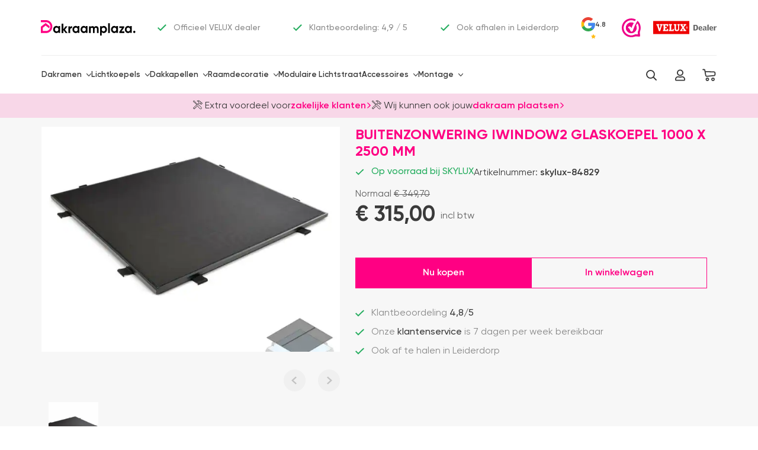

--- FILE ---
content_type: text/html; charset=UTF-8
request_url: https://dakraamplaza.nl/skylux-accessoires/de-buitenzonwering/buitenzonwering-iwindow2-glaskoepel-1000-x-2500-mm/
body_size: 45352
content:
<!DOCTYPE html><html lang="nl-NL"><head><meta charset="UTF-8"><meta http-equiv="X-UA-Compatible" content="IE=edge"><meta name="viewport" content="width=device-width, initial-scale=1, maximum-scale=1, user-scalable=0"><link rel="icon" href="https://dakraamplaza.nl/wp-content/themes/dakraamplaza-v3/images/favicon.ico" type="image/x-icon"><link rel="apple-touch-icon" sizes="180x180" href="https://dakraamplaza.nl/wp-content/themes/dakraamplaza-v3/images/favicon.png"
type="image/png"><meta name="theme-color" content="#ffffff"><meta name="msapplication-navbutton-color" content="#ffffff"><meta name="apple-mobile-web-app-status-bar-style" content="#ffffff"><meta name="google-site-verification" content="w9faq8ClG-vjVJpOCauYUZMBYKtxsDknxEZp7espRh4" /><meta name='robots' content='index, follow, max-image-preview:large, max-snippet:-1, max-video-preview:-1' /> <script data-cfasync="false" data-pagespeed-no-defer type="pmdelayedscript" data-no-optimize="1" data-no-defer="1" data-no-minify="1">var gtm4wp_datalayer_name = "dataLayer";
	var dataLayer = dataLayer || [];
	const gtm4wp_use_sku_instead = 0;
	const gtm4wp_currency = 'EUR';
	const gtm4wp_product_per_impression = 10;
	const gtm4wp_clear_ecommerce = true;
	const gtm4wp_datalayer_max_timeout = 2000;</script> <title>buitenzonwering iWindow2 glaskoepel 1000 x 2500 mm - Dakraamplaza</title><link rel="preload" href="https://dakraamplaza.nl/wp-content/uploads/2023/09/buitenzonwering-iWindow2-glaskoepel-1000-x-2500-mm-Buitenzonwering.jpg.webp" as="image" imagesrcset="https://dakraamplaza.nl/wp-content/uploads/2023/09/buitenzonwering-iWindow2-glaskoepel-1000-x-2500-mm-Buitenzonwering-300x300.jpg 300w, https://dakraamplaza.nl/wp-content/uploads/2023/09/buitenzonwering-iWindow2-glaskoepel-1000-x-2500-mm-Buitenzonwering-610x610.jpg 610w, https://dakraamplaza.nl/wp-content/uploads/2023/09/buitenzonwering-iWindow2-glaskoepel-1000-x-2500-mm-Buitenzonwering-768x768.jpg 768w" imagesizes="(max-width: 767px) calc(100vw - 30px), (max-width: 991px) 720px, 504px" fetchpriority="high"><link rel="preload" href="https://dakraamplaza.nl/wp-content/uploads/2023/09/buitenzonwering-iWindow2-glaskoepel-1000-x-2500-mm-Buitenzonwering-300x300.jpg.webp" as="image" fetchpriority="high"><link rel="preload" href="https://dakraamplaza.nl/wp-content/cache/perfmatters/dakraamplaza.nl/css/product.used.css?ver=1752588384" as="style" /><link rel="stylesheet" id="perfmatters-used-css" href="https://dakraamplaza.nl/wp-content/cache/perfmatters/dakraamplaza.nl/css/product.used.css?ver=1752588384" media="all" /><link rel="canonical" href="https://dakraamplaza.nl/skylux-accessoires/de-buitenzonwering/buitenzonwering-iwindow2-glaskoepel-1000-x-2500-mm/" /><meta property="og:locale" content="nl_NL" /><meta property="og:type" content="article" /><meta property="og:title" content="buitenzonwering iWindow2 glaskoepel 1000 x 2500 mm - Dakraamplaza" /><meta property="og:url" content="https://dakraamplaza.nl/skylux-accessoires/de-buitenzonwering/buitenzonwering-iwindow2-glaskoepel-1000-x-2500-mm/" /><meta property="og:site_name" content="Dakraamplaza" /><meta name="twitter:card" content="summary_large_image" /> <script type="application/ld+json" class="yoast-schema-graph">{"@context":"https://schema.org","@graph":[{"@type":"WebPage","@id":"https://dakraamplaza.nl/skylux-accessoires/de-buitenzonwering/buitenzonwering-iwindow2-glaskoepel-1000-x-2500-mm/","url":"https://dakraamplaza.nl/skylux-accessoires/de-buitenzonwering/buitenzonwering-iwindow2-glaskoepel-1000-x-2500-mm/","name":"buitenzonwering iWindow2 glaskoepel 1000 x 2500 mm - Dakraamplaza","isPartOf":{"@id":"https://dakraamplaza.nl/#website"},"primaryImageOfPage":{"@id":"https://dakraamplaza.nl/skylux-accessoires/de-buitenzonwering/buitenzonwering-iwindow2-glaskoepel-1000-x-2500-mm/#primaryimage"},"image":{"@id":"https://dakraamplaza.nl/skylux-accessoires/de-buitenzonwering/buitenzonwering-iwindow2-glaskoepel-1000-x-2500-mm/#primaryimage"},"thumbnailUrl":"https://dakraamplaza.nl/wp-content/uploads/2023/09/buitenzonwering-iWindow2-glaskoepel-1000-x-2500-mm-Buitenzonwering.jpg","datePublished":"2023-09-23T15:24:04+00:00","dateModified":"2025-06-30T15:12:49+00:00","breadcrumb":{"@id":"https://dakraamplaza.nl/skylux-accessoires/de-buitenzonwering/buitenzonwering-iwindow2-glaskoepel-1000-x-2500-mm/#breadcrumb"},"inLanguage":"nl-NL","potentialAction":[{"@type":"ReadAction","target":["https://dakraamplaza.nl/skylux-accessoires/de-buitenzonwering/buitenzonwering-iwindow2-glaskoepel-1000-x-2500-mm/"]}]},{"@type":"ImageObject","inLanguage":"nl-NL","@id":"https://dakraamplaza.nl/skylux-accessoires/de-buitenzonwering/buitenzonwering-iwindow2-glaskoepel-1000-x-2500-mm/#primaryimage","url":"https://dakraamplaza.nl/wp-content/uploads/2023/09/buitenzonwering-iWindow2-glaskoepel-1000-x-2500-mm-Buitenzonwering.jpg","contentUrl":"https://dakraamplaza.nl/wp-content/uploads/2023/09/buitenzonwering-iWindow2-glaskoepel-1000-x-2500-mm-Buitenzonwering.jpg","width":1023,"height":1023},{"@type":"BreadcrumbList","@id":"https://dakraamplaza.nl/skylux-accessoires/de-buitenzonwering/buitenzonwering-iwindow2-glaskoepel-1000-x-2500-mm/#breadcrumb","itemListElement":[{"@type":"ListItem","position":1,"name":"Home","item":"https://dakraamplaza.nl/"},{"@type":"ListItem","position":2,"name":"Producten","item":"https://dakraamplaza.nl/shop/"},{"@type":"ListItem","position":3,"name":"SKYLUX accessoires","item":"https://dakraamplaza.nl/./skylux-accessoires/"},{"@type":"ListItem","position":4,"name":"SKYLUX Buitenzonwering","item":"https://dakraamplaza.nl/./skylux-accessoires/de-buitenzonwering/"},{"@type":"ListItem","position":5,"name":"buitenzonwering iWindow2 glaskoepel 1000 x 2500 mm"}]},{"@type":"WebSite","@id":"https://dakraamplaza.nl/#website","url":"https://dakraamplaza.nl/","name":"Dakraamplaza","description":"Just another WordPress site","potentialAction":[{"@type":"SearchAction","target":{"@type":"EntryPoint","urlTemplate":"https://dakraamplaza.nl/?s={search_term_string}"},"query-input":{"@type":"PropertyValueSpecification","valueRequired":true,"valueName":"search_term_string"}}],"inLanguage":"nl-NL"}]}</script> <style id='wp-img-auto-sizes-contain-inline-css' type='text/css'>img:is([sizes=auto i],[sizes^="auto," i]){contain-intrinsic-size:3000px 1500px}
/*# sourceURL=wp-img-auto-sizes-contain-inline-css */</style><style id='classic-theme-styles-inline-css' type='text/css'>/*! This file is auto-generated */
.wp-block-button__link{color:#fff;background-color:#32373c;border-radius:9999px;box-shadow:none;text-decoration:none;padding:calc(.667em + 2px) calc(1.333em + 2px);font-size:1.125em}.wp-block-file__button{background:#32373c;color:#fff;text-decoration:none}
/*# sourceURL=/wp-includes/css/classic-themes.min.css */</style><link rel="stylesheet" id="woocommerce-layout-css" type="text/css" media="all" data-pmdelayedstyle="https://dakraamplaza.nl/wp-content/plugins/woocommerce/assets/css/woocommerce-layout.css?ver=10.4.3"><link rel="stylesheet" id="woocommerce-general-css" type="text/css" media="all" data-pmdelayedstyle="https://dakraamplaza.nl/wp-content/plugins/woocommerce/assets/css/woocommerce.css?ver=10.4.3"><style id='woocommerce-inline-inline-css' type='text/css'>.woocommerce form .form-row .required { visibility: visible; }
/*# sourceURL=woocommerce-inline-inline-css */</style><link rel="stylesheet" id="metorik-css-css" type="text/css" media="all" data-pmdelayedstyle="https://dakraamplaza.nl/wp-content/plugins/metorik-helper/assets/css/metorik.css?ver=2.0.10"><link rel="stylesheet" id="consent-css-css" type="text/css" media="all" data-pmdelayedstyle="https://dakraamplaza.nl/wp-content/themes/dakraamplaza-v3/assets/css/lp/consent.css?ver=6.675"><link rel="stylesheet" id="css-css" type="text/css" media="all" data-pmdelayedstyle="https://dakraamplaza.nl/wp-content/themes/dakraamplaza-v3/assets/css/application.css?ver=6.675"><link rel="stylesheet" id="custom-css-css" type="text/css" media="all" data-pmdelayedstyle="https://dakraamplaza.nl/wp-content/themes/dakraamplaza-v3/assets/css/custom.css?ver=6.675"><link rel="stylesheet" id="remodal-css-css" type="text/css" media="all" data-pmdelayedstyle="https://dakraamplaza.nl/wp-content/themes/dakraamplaza-v3/assets/remodal-replaced/remodal.css?ver=1.1.1"><link rel="stylesheet" id="select2-css-css" type="text/css" media="all" data-pmdelayedstyle="https://dakraamplaza.nl/wp-content/themes/dakraamplaza-v3/libs/select2-4.1.0/css/select2.css?ver=4.1.0"><link rel="stylesheet" id="product-page-css-css" type="text/css" media="all" data-pmdelayedstyle="https://dakraamplaza.nl/wp-content/themes/dakraamplaza-v3/assets/css/product-page.css?ver=6.675"><link rel="stylesheet" id="product-page-popup-css" type="text/css" media="all" data-pmdelayedstyle="https://dakraamplaza.nl/wp-content/themes/dakraamplaza-v3/assets/css/lp/product-popup.css?ver=6.675"><link rel="stylesheet" id="mollie-applepaydirect-css" type="text/css" media="screen" data-pmdelayedstyle="https://dakraamplaza.nl/wp-content/plugins/mollie-payments-for-woocommerce/public/css/mollie-applepaydirect.min.css?ver=1765804355"> <script type="text/template" id="tmpl-variation-template"><div class="justify-content-between d-sm-flex mt-3 var-price-delivery grid-delivery-box">
        <div class="woocommerce-variation-price product-price">
            <div class="price">
                <# if ( data.variation.price !== data.variation.regular_price) { #>
                <small class="woocommerce-regular-variation-price"> <span class="price-title">Normaal</span> <del><span class="woocommerce-Price-amount amount"><bdi><span class="woocommerce-Price-currencySymbol">&euro;  </span>{{{ data.display_price.regular_price }}}</bdi></span></del>
                </small> <# } #>
                <div class="woocommerce-current-variation-price"><span><span class="woocommerce-Price-amount amount"><bdi><span class="woocommerce-Price-currencySymbol">&euro;  </span>{{{ data.display_price.price }}}</bdi> </span><small class="woocommerce-price-suffix">incl btw</small></span></div>
            </div>
        </div>
        <div class="product-delivery icon-delivery">
            <svg  role="img" xmlns="http://www.w3.org/2000/svg" width="24" height="24" viewBox="0 0 24 24" fill="none"><path d="M3.17004 7.44L12 12.55L20.77 7.46997" stroke="currentcolor" stroke-width="1.5" stroke-linecap="round" stroke-linejoin="round"/><path d="M12 21.61V12.54" stroke="currentcolor" stroke-width="1.5" stroke-linecap="round" stroke-linejoin="round"/><path d="M21.61 9.17V14.83C21.61 14.88 21.61 14.92 21.6 14.97C20.9 14.36 20 14 19 14C18.06 14 17.19 14.33 16.5 14.88C15.58 15.61 15 16.74 15 18C15 18.75 15.21 19.46 15.58 20.06C15.67 20.22 15.78 20.37 15.9 20.51L14.07 21.52C12.93 22.16 11.07 22.16 9.92999 21.52L4.59 18.56C3.38 17.89 2.39001 16.21 2.39001 14.83V9.17C2.39001 7.79 3.38 6.11002 4.59 5.44002L9.92999 2.48C11.07 1.84 12.93 1.84 14.07 2.48L19.41 5.44002C20.62 6.11002 21.61 7.79 21.61 9.17Z" stroke="currentcolor" stroke-width="1.5" stroke-linecap="round" stroke-linejoin="round"/><path d="M23 18C23 19.2 22.47 20.27 21.64 21C20.93 21.62 20.01 22 19 22C16.79 22 15 20.21 15 18C15 16.74 15.58 15.61 16.5 14.88C17.19 14.33 18.06 14 19 14C21.21 14 23 15.79 23 18Z" stroke="currentcolor" stroke-width="1.5" stroke-miterlimit="10" stroke-linecap="round" stroke-linejoin="round"/><path d="M19.25 16.75V18.25L18 19" stroke="currentcolor" stroke-width="1.5" stroke-miterlimit="10" stroke-linecap="round" stroke-linejoin="round"/></svg>            <div>
                <p>
                    <span>Levertijd: </span>
                    <# if( data.bundle && data.bundle.delivery.days > data.variation.delivery.days ){
                    data.variation.delivery = data.bundle.delivery; } #>
                    {{{ data.variation.delivery.text }}}
                </p>
            </div>
                    </div>
        <# if(data.variation.delivery.extra){#>
        <div class="product-delivery-extra-text">{{{ data.variation.delivery.extra }}}</div>
        <# }#>
    </div></script> <script type="text/template" id="tmpl-unavailable-variation-template"><p>Dit product is niet beschikbaar. Kies een andere combinatie.</p></script><script type="pmdelayedscript" src="https://dakraamplaza.nl/wp-includes/js/jquery/jquery.min.js?ver=3.7.1" id="jquery-core-js" data-perfmatters-type="text/javascript" data-cfasync="false" data-no-optimize="1" data-no-defer="1" data-no-minify="1"></script> <script type="pmdelayedscript" src="https://dakraamplaza.nl/wp-content/plugins/woocommerce/assets/js/jquery-blockui/jquery.blockUI.min.js?ver=2.7.0-wc.10.4.3" id="wc-jquery-blockui-js" defer="defer" data-wp-strategy="defer" data-perfmatters-type="text/javascript" data-cfasync="false" data-no-optimize="1" data-no-defer="1" data-no-minify="1"></script> <script type="pmdelayedscript" id="wc-add-to-cart-js-extra" data-perfmatters-type="text/javascript" data-cfasync="false" data-no-optimize="1" data-no-defer="1" data-no-minify="1">/*  */
var wc_add_to_cart_params = {"ajax_url":"/wp-admin/admin-ajax.php","wc_ajax_url":"/?wc-ajax=%%endpoint%%","i18n_view_cart":"Bekijk winkelwagen","cart_url":"https://dakraamplaza.nl/winkelwagen/","is_cart":"","cart_redirect_after_add":"no"};
//# sourceURL=wc-add-to-cart-js-extra
/*  */</script> <script type="pmdelayedscript" src="https://dakraamplaza.nl/wp-content/plugins/woocommerce/assets/js/frontend/add-to-cart.min.js?ver=10.4.3" id="wc-add-to-cart-js" defer="defer" data-wp-strategy="defer" data-perfmatters-type="text/javascript" data-cfasync="false" data-no-optimize="1" data-no-defer="1" data-no-minify="1"></script> <script type="pmdelayedscript" id="wc-single-product-js-extra" data-perfmatters-type="text/javascript" data-cfasync="false" data-no-optimize="1" data-no-defer="1" data-no-minify="1">/*  */
var wc_single_product_params = {"i18n_required_rating_text":"Selecteer een waardering","i18n_rating_options":["1 van de 5 sterren","2 van de 5 sterren","3 van de 5 sterren","4 van de 5 sterren","5 van de 5 sterren"],"i18n_product_gallery_trigger_text":"Afbeeldinggalerij in volledig scherm bekijken","review_rating_required":"yes","flexslider":{"rtl":false,"animation":"slide","smoothHeight":true,"directionNav":false,"controlNav":"thumbnails","slideshow":false,"animationSpeed":500,"animationLoop":false,"allowOneSlide":false},"zoom_enabled":"","zoom_options":[],"photoswipe_enabled":"","photoswipe_options":{"shareEl":false,"closeOnScroll":false,"history":false,"hideAnimationDuration":0,"showAnimationDuration":0},"flexslider_enabled":""};
//# sourceURL=wc-single-product-js-extra
/*  */</script> <script type="pmdelayedscript" src="https://dakraamplaza.nl/wp-content/plugins/woocommerce/assets/js/frontend/single-product.min.js?ver=10.4.3" id="wc-single-product-js" defer="defer" data-wp-strategy="defer" data-perfmatters-type="text/javascript" data-cfasync="false" data-no-optimize="1" data-no-defer="1" data-no-minify="1"></script> <script type="pmdelayedscript" src="https://dakraamplaza.nl/wp-content/plugins/woocommerce/assets/js/js-cookie/js.cookie.min.js?ver=2.1.4-wc.10.4.3" id="wc-js-cookie-js" defer="defer" data-wp-strategy="defer" data-perfmatters-type="text/javascript" data-cfasync="false" data-no-optimize="1" data-no-defer="1" data-no-minify="1"></script> <script type="pmdelayedscript" id="woocommerce-js-extra" data-perfmatters-type="text/javascript" data-cfasync="false" data-no-optimize="1" data-no-defer="1" data-no-minify="1">/*  */
var woocommerce_params = {"ajax_url":"/wp-admin/admin-ajax.php","wc_ajax_url":"/?wc-ajax=%%endpoint%%","i18n_password_show":"Wachtwoord weergeven","i18n_password_hide":"Wachtwoord verbergen"};
//# sourceURL=woocommerce-js-extra
/*  */</script> <script type="pmdelayedscript" src="https://dakraamplaza.nl/wp-content/plugins/woocommerce/assets/js/frontend/woocommerce.min.js?ver=10.4.3" id="woocommerce-js" defer="defer" data-wp-strategy="defer" data-perfmatters-type="text/javascript" data-cfasync="false" data-no-optimize="1" data-no-defer="1" data-no-minify="1"></script> <script id="Cookiebot" src="https://consent.cookiebot.com/uc.js" data-cbid="b16215e7-094c-43c3-a8d1-30361dc09ac9" data-blockingmode="auto" type="text/javascript" defer></script><script type="pmdelayedscript" data-cfasync="false" data-no-optimize="1" data-no-defer="1" data-no-minify="1">document.createElement( "picture" );if(!window.HTMLPictureElement && document.addEventListener) {window.addEventListener("DOMContentLoaded", function() {var s = document.createElement("script");s.src = "https://dakraamplaza.nl/wp-content/plugins/webp-express/js/picturefill.min.js";document.body.appendChild(s);});}</script> 
 <script data-cfasync="false" data-pagespeed-no-defer type="pmdelayedscript" data-perfmatters-type="text/javascript" data-no-optimize="1" data-no-defer="1" data-no-minify="1">var dataLayer_content = {"pagePostType":"product","pagePostType2":"single-product","pagePostAuthor":"valentin","customerTotalOrders":0,"customerTotalOrderValue":0,"customerFirstName":"","customerLastName":"","customerBillingFirstName":"","customerBillingLastName":"","customerBillingCompany":"","customerBillingAddress1":"","customerBillingAddress2":"","customerBillingCity":"","customerBillingState":"","customerBillingPostcode":"","customerBillingCountry":"","customerBillingEmail":"","customerBillingEmailHash":"","customerBillingPhone":"","customerShippingFirstName":"","customerShippingLastName":"","customerShippingCompany":"","customerShippingAddress1":"","customerShippingAddress2":"","customerShippingCity":"","customerShippingState":"","customerShippingPostcode":"","customerShippingCountry":"","cartContent":{"totals":{"applied_coupons":[],"discount_total":0,"subtotal":0,"total":0},"items":[]},"productRatingCounts":[],"productAverageRating":0,"productReviewCount":0,"productType":"simple","productIsVariable":0};
	dataLayer.push( dataLayer_content );</script> <script data-cfasync="false" data-pagespeed-no-defer type="pmdelayedscript" data-perfmatters-type="text/javascript" data-no-optimize="1" data-no-defer="1" data-no-minify="1">(function(w,d,s,l,i){w[l]=w[l]||[];w[l].push({'gtm.start':
new Date().getTime(),event:'gtm.js'});var f=d.getElementsByTagName(s)[0],
j=d.createElement(s),dl=l!='dataLayer'?'&l='+l:'';j.async=true;j.src=
'//sst.dakraamplaza.nl/gtm.js?id='+i+dl;f.parentNode.insertBefore(j,f);
})(window,document,'script','dataLayer','GTM-P4SDZW6');</script>  <script type="application/ld+json" id="review-rating">{
            "@context": "https://schema.org",
            "@type": "Product",
            "name": "Dakraamplaza.nl",
            "aggregateRating": {
                "@type": "AggregateRating",
                "ratingValue": "4.8",
                "bestRating": "5",
                "worstRating": "1",
                "reviewCount": "3067"
            }
        }</script> <noscript><style>.woocommerce-product-gallery{ opacity: 1 !important; }</style></noscript><link rel="icon" href="https://dakraamplaza.nl/wp-content/uploads/2022/01/cropped-favicon-32x32.png" sizes="32x32" /><link rel="icon" href="https://dakraamplaza.nl/wp-content/uploads/2022/01/cropped-favicon-192x192.png" sizes="192x192" /><link rel="apple-touch-icon" href="https://dakraamplaza.nl/wp-content/uploads/2022/01/cropped-favicon-180x180.png" /><meta name="msapplication-TileImage" content="https://dakraamplaza.nl/wp-content/uploads/2022/01/cropped-favicon-270x270.png" /><style type="text/css" id="wp-custom-css">.woocommerce-checkout .header {
	z-index: 1;
}

.header .container{
	padding-top: 0px;
}

.header .container .header-wrapper{
	padding-top: 16px;
}

.header .container.d-flex{
	padding: 0px;
}

.cus_log{
	border: none !important;
	background: transparent !important;
	padding: 0px 0px 0px 5px !important;
	color: #FF0083 !important;
	font-weight: 600 !important;
	cursor: pointer;
	transition: all 0.3s ease-out;
}

.cus_log:hover {
	background: #06D85F;
}

.overlay {
	position: fixed;
	top: 0;
	bottom: 0;
	left: 0;
	right: 0;
	background: rgba(0, 0, 0, 0.7);
	transition: opacity 500ms;
	visibility: hidden;
	opacity: 0;
}

.overlay:target {
	visibility: visible;
	opacity: 1;
	z-index: 99999;
}

.popup {
	margin: 0px auto;
	padding: 35px;
	background: #fff;
	width: 25%;
	position: relative;
	transition: all 5s ease-in-out;
	border-top: 2px solid #FF0083;
	float: left;
}

.popup h2 {
	color: #000;
	font-size: 20px;
	font-weight: 700;
	margin: 0px 0px 5px 0px;
}

.popup h3 {
	margin-top: 0;
	color: #444444;
	font-size: 15px;
}

.popup .close {
	position: absolute;
	top: 20px;
	right: 30px;
	transition: all 200ms;
	font-size: 40px;
	font-weight: normal;
	text-decoration: none;
	color: #000000;
	opacity: 1;
}

.popup .content {
	max-height: 30%;
	overflow: auto;
}

#customer_login{
	margin-top: 10px;
}

#customer_login h2{
	display: none;
}

#customer_login form{
	padding: 0px;
	border: none;
	margin: 0px;
}

#customer_login form #login{
	background: #FF0083 !important;
	color: #fff !important;
	border-radius: 0px;
	width: 100%;
	padding: 15px 0px 15px 0px !important;
	border: none !important;
}

#customer_login form input{
	border: 1px solid #ddd;
	box-shadow: none;
}

#customer_login form input::placeholder{
	font-size: 14px;
}

#customer_login form input:focus{
	border: 1px solid #FF0083;
	box-shadow: none;
	outline: none;
}

#customer_login form .lost_password{
	margin: 8px 0px 15px 35px;
}

#customer_login form .lost_password a{
	color: #FF0083 !important;
	font-weight: 600;
	font-size: 14px;
}

@media only screen and (max-width: 1024px) {
	.popup {
		margin: 0px auto;
		width: 45%;
	}

	.overlay {
		max-height: inherit;
	}
}


@media only screen and (max-width: 768px) {
	.popup {
		margin: 0px auto;
		width: 45%;
	}

	.overlay {
		max-height: inherit;
	}
}

@media only screen and (max-width: 767px) {

	.archive .main,
	.archive .catalog-top__section,
	.single .main,
	.single .catalog-top__section,
	.woocommerce .main,
	.woocommerce .catalog-top__section,
	.page .main,
	.page .catalog-top__section{
		padding-top: 0px;
	}
	.popup {
		margin: 0px auto;
		width: 95%;
	}

	.overlay {
		max-height: inherit;
	}
}


#product-1111614 .attribute-dropdown[data-name="Uitvoering"] {
    width: 100%;
    flex-basis: 100%;
	max-width:100%;
}</style><noscript><style>.perfmatters-lazy[data-src]{display:none !important;}</style></noscript><style>.perfmatters-lazy-youtube{position:relative;width:100%;max-width:100%;height:0;padding-bottom:56.23%;overflow:hidden}.perfmatters-lazy-youtube img{position:absolute;top:0;right:0;bottom:0;left:0;display:block;width:100%;max-width:100%;height:auto;margin:auto;border:none;cursor:pointer;transition:.5s all;-webkit-transition:.5s all;-moz-transition:.5s all}.perfmatters-lazy-youtube img:hover{-webkit-filter:brightness(75%)}.perfmatters-lazy-youtube .play{position:absolute;top:50%;left:50%;right:auto;width:68px;height:48px;margin-left:-34px;margin-top:-24px;background:url(https://dakraamplaza.nl/wp-content/plugins/perfmatters/img/youtube.svg) no-repeat;background-position:center;background-size:cover;pointer-events:none;filter:grayscale(1)}.perfmatters-lazy-youtube:hover .play{filter:grayscale(0)}.perfmatters-lazy-youtube iframe{position:absolute;top:0;left:0;width:100%;height:100%;z-index:99}body .perfmatters-lazy-css-bg:not([data-ll-status=entered]),body .perfmatters-lazy-css-bg:not([data-ll-status=entered]) *,body .perfmatters-lazy-css-bg:not([data-ll-status=entered])::before,body .perfmatters-lazy-css-bg:not([data-ll-status=entered])::after,body .perfmatters-lazy-css-bg:not([data-ll-status=entered]) *::before,body .perfmatters-lazy-css-bg:not([data-ll-status=entered]) *::after{background-image:none!important;will-change:transform;transition:opacity 0.025s ease-in,transform 0.025s ease-in!important;}</style> <script>window.dbbRum = window.dbbRum || [];
            const curdate = new Date, served_uncached = function e() {
                let t = document.childNodes,
                    d = /Page cached by LiteSpeed Cache [\S]+ on (\d{4}-\d{2}-\d{2} \d{2}:\d{2}:\d{2})/;
                for (let c = t.length - 1; c >= 0; c--) {
                    let n = t[c];
                    if (n.nodeType === Node.COMMENT_NODE) {
                        let i = n.nodeValue.trim().match(d);
                        if (i) {
                            let s = i[1],
                                _ = new Date(Date.UTC(parseInt(s.slice(0, 4)), parseInt(s.slice(5, 7)) - 1, parseInt(s.slice(8, 10)), parseInt(s.slice(11, 13)), parseInt(s.slice(14, 16)), parseInt(s.slice(17, 19))));
                            _.setUTCMinutes(_.getUTCMinutes() - 60);
                            if (Math.abs((curdate - _) / 1e3) > 4) return !1;
                            return !0
                        }
                    }
                }
                return !1
            };
            document.addEventListener("DOMContentLoaded", function () {
                window.dbbRum.push(["tag1", served_uncached() ? "Uncached" : "Cached"])
            }, !1);</script> <link rel="stylesheet" id="wc-blocks-style-css" type="text/css" media="all" data-pmdelayedstyle="https://dakraamplaza.nl/wp-content/plugins/woocommerce/assets/client/blocks/wc-blocks.css?ver=wc-10.4.3"></head><body class="new-design "><header class="header dkrp-header"><div class="header-rating"><div class="container d-flex align-items-center"><div class="header-logo">
<a href="/">
<img src="https://dakraamplaza.nl/wp-content/themes/dakraamplaza-v3/images/icons/logo_long.svg"
alt="Dakraamplaza">
</a></div><div class="header-rating__wrapper"><div class="header-rating__list" style="display: flex; white-space: nowrap;"><div class="slide">
<img src="data:image/svg+xml,%3Csvg%20xmlns=&#039;http://www.w3.org/2000/svg&#039;%20width=&#039;0&#039;%20height=&#039;0&#039;%20viewBox=&#039;0%200%200%200&#039;%3E%3C/svg%3E" alt="✓" style="width: 15px;height: 12px" class="perfmatters-lazy" data-src="https://dakraamplaza.nl/wp-content/themes/dakraamplaza-v3/images/icons/checkmark-green.svg" /><noscript><img src="https://dakraamplaza.nl/wp-content/themes/dakraamplaza-v3/images/icons/checkmark-green.svg" alt="✓"
style="width: 15px;height: 12px"></noscript>
Officieel VELUX dealer</div><div class="slide">
<img src="data:image/svg+xml,%3Csvg%20xmlns=&#039;http://www.w3.org/2000/svg&#039;%20width=&#039;0&#039;%20height=&#039;0&#039;%20viewBox=&#039;0%200%200%200&#039;%3E%3C/svg%3E" alt="✓" style="width: 15px;height: 12px" class="perfmatters-lazy" data-src="https://dakraamplaza.nl/wp-content/themes/dakraamplaza-v3/images/icons/checkmark-green.svg" /><noscript><img src="https://dakraamplaza.nl/wp-content/themes/dakraamplaza-v3/images/icons/checkmark-green.svg" alt="✓"
style="width: 15px;height: 12px"></noscript>
Klantbeoordeling: 4,9 / 5</div><div class="slide">
<img src="data:image/svg+xml,%3Csvg%20xmlns=&#039;http://www.w3.org/2000/svg&#039;%20width=&#039;0&#039;%20height=&#039;0&#039;%20viewBox=&#039;0%200%200%200&#039;%3E%3C/svg%3E" alt="✓" style="width: 15px;height: 12px" class="perfmatters-lazy" data-src="https://dakraamplaza.nl/wp-content/themes/dakraamplaza-v3/images/icons/checkmark-green.svg" /><noscript><img src="https://dakraamplaza.nl/wp-content/themes/dakraamplaza-v3/images/icons/checkmark-green.svg" alt="✓"
style="width: 15px;height: 12px"></noscript>
Ook afhalen in Leiderdorp</div><div class="header-rating__pic"><style>.google-svg {
            flex-grow: 1;
            height: 45%;
            display: flex;
            width: 1.8em;
            height: 2em;
        }

        span.reviews-title {
            display: none;
        }

        span.reviews-rating {
            width: 1.8em;
            flex-grow: 1;
            font-size: 1.1em;
            color: #3a3a3a;
            line-height: 1;
            margin-top: auto;
            margin-bottom: auto;
            text-align: right;
        }

        span.reviews-rating-stars {
            display: flex;
            height: 0.7em;
            width: 100%;
            justify-content: center;

        }

        span.reviews-count {
            width: 100%;
            font-size: .8em;
            color: #3a3a3a;
            height: 1em;
            line-height: 1.3;
        }

        a.google-rating-frame {
            display: flex;
            width: 4.2em;
            flex-wrap: wrap;
            gap: 1px;
            text-decoration: none;
            font-size: 10px;
            height: 4em;
            justify-content: center;
        }

        /*no-text*/
        a.google-rating-frame span.reviews-count {
            display: none;
        }

        a.google-rating-frame .google-svg {
            width: 2.4em;
            height: 2.4em;
        }

        a.google-rating-frame span.reviews-rating {
            width: auto;
            margin: 0;
            display: flex;
        }

        a.google-rating-frame {
            align-items: center;
        }

        /*no-text*/

        a.google-rating-frame span.rate-us {
            display: none;
        }

        a.google-rating-frame .google-svg img {
            height: 100%;
            width: 100%;
            object-fit: contain;
            margin: 0;
        }

        a.google-rating-frame span.reviews-rating-stars img {
            margin: 0;
            width: 100%;
            height: 100%;
        }

        .section-sidebar a.google-rating-frame.wide-section {
            padding: 0 12px;
        }

        .section-extra .extra-cards a.google-rating-frame .google-svg {
            padding: 0;
        }

        .section-extra .extra-cards a.google-rating-frame .google-svg img {
            margin: 0;
            object-fit: contain;
        }

        .section-extra .extra-cards a.google-rating-frame img {
            margin: 0;
            object-fit: contain;
        }

        .section-extra a.google-rating-frame.wide-section {
            margin-top: 80px;
        }


        :is(.dkrp-header,.product-decor__widget-wrapper,.small-box-rating) a.google-rating-frame {
            width: 4.8em;
            height: 3.2em;
            gap: .4em;
        }

        :is(.dkrp-header,.product-decor__widget-wrapper,.small-box-rating) a.google-rating-frame .google-svg {
            flex-grow: 0;
            width: 2em;
            height: 2em;
        }

        :is(.dkrp-header,.product-decor__widget-wrapper,.small-box-rating) a.google-rating-frame span.reviews-rating {
            font-weight: 700;
            font-size: 1.6em;
            font-family: 'Gilroy';
            flex-shrink: 1;
        }

        @media (min-width: 992px) {
            .product-decor__rating-wrapper a.google-rating-frame:is(.wide-section,.footer-plaza) {
                max-width: 400px;
                margin-left: 0;
            }
        }

        @media (max-width: 574px) {
            .product-decor__rating-wrapper a.google-rating-frame:is(.wide-section,.footer-plaza) {
                margin-bottom: 60px;
            }
        }


        /* FOOTER widget*/

        :is(.footer, .big-box-rating) a.google-rating-frame {
            font-size: 36px;
            margin: auto;
            margin-top: 24px;
            margin-bottom: 24px;
        }

        :is(.footer, .big-box-rating) a.google-rating-frame span.reviews-title {
            display: block;
            font-size: 0.5em;
            text-align: center;
            color: #3a3a3a;
        }

        :is(.footer, .big-box-rating) a.google-rating-frame {
            font-size: 26px;
            margin: auto;
            margin-top: 24px;
            width: auto;
            display: grid;
            grid-template-columns: 1fr 1fr 1fr;
            grid-template-rows: repeat(4, 0.85em);
            gap: 5px;
            max-width: 400px;
        }

        :is(.footer, .big-box-rating) a.google-rating-frame .google-svg {
            grid-column: 1/2;
            grid-row: 1/4;
            height: 100%;
            width: 100%;
            justify-content: center;
        }

        :is(.footer, .big-box-rating) a.google-rating-frame span.reviews-rating-stars {
            grid-column: 1/2;
            grid-row: 4/5;
            width: 100%;
            justify-content: center;
            margin: auto;
        }

        :is(.footer, .big-box-rating) a.google-rating-frame span.reviews-title {
            grid-column: 2/4;
            grid-row: 1/1;
            text-align: left;
            font-size: 21px;
            display: flex;
            font-weight: 400;
            font-family: 'Gilroy';
            margin: auto;
            width: 100%;
        }

        :is(.footer, .big-box-rating) a.google-rating-frame span.reviews-rating {
            text-align: left;
        }

        :is(.footer, .big-box-rating) a.google-rating-frame span.rate-us {
            grid-column: 2/4;
            grid-row: 4/4;
            text-align: left;
            font-size: 0.5em;
            display: flex;
            font-weight: 400;
            font-family: 'Gilroy';
            margin: auto;
            display: flex;
            width: 100%;
            height: 100%;
            justify-content: center;
            align-items: center;
            background: #c84433;
            color: white;
            border-radius: 5px;

            display: none;
        }

        /*---------------*/

        :is(.footer, .big-box-rating) a.google-rating-frame {
            grid-template-columns: 106px 1fr 1fr;
            grid-template-rows: 22px 48px 20px;
            column-gap: 24px;
            height: auto;
            row-gap: 8px;
            max-width: 300px;
        }

        :is(.footer, .big-box-rating) a.google-rating-frame.google-svg {
            height: 106px;
            width: 106px;
        }

        :is(.footer, .big-box-rating) a.google-rating-frame span.reviews-title {
            color: #898989;
            font-size: 18px;
            font-style: normal;
            font-weight: 600;
            line-height: 1;
            margin-top: 0;
        }

        :is(.footer, .big-box-rating) a.google-rating-frame span.reviews-rating {
            font-size: 40px;
            font-weight: 700;
            font-family: 'Gilroy';
            line-height: 1;
            margin-top: auto;
            margin-bottom: -6px;
        }

        :is(.footer, .big-box-rating) a.google-rating-frame span.reviews-count {
            display: inline-flex;
            font-family: Gilroy;
            font-size: 14px;
            font-weight: 400;
            /* 19.6px */
            color: #898989;
            grid-row: 3/4;
            grid-column: 2/4;
            justify-content: end;
            line-height: 1;
        }

        :is(.footer, .big-box-rating) a.google-rating-frame span.reviews-rating-stars {
            grid-column: 2/3;
            grid-row: 3/4;
            height: 12px;
        }

        :is(.footer, .big-box-rating) a.google-rating-frame span.rate-us {
            background: none;
            color: #ff0083;
            font-size: 16px;
            font-weight: 600;
            font-family: Gilroy;
            justify-content: start;
            transition: all 150ms ease;
        }

        :is(.footer, .big-box-rating) a.google-rating-frame span.rate-us svg {
            transform: rotate(-90deg);
        }

        :is(.footer, .big-box-rating) a.google-rating-frame span.rate-us:hover {
            color: #3a3a3a;
        }

        :is(.footer, .big-box-rating) a.google-rating-frame span.rate-us:hover svg path {
            fill: #3a3a3a;
        }


        /* RATING WRAP - WIDE*/
        .rating-wrap a.google-rating-frame {
            grid-template-columns: 106px auto auto auto 1fr;
            grid-template-rows: 1fr 1fr;
            column-gap: 24px;
            height: auto;
            row-gap: 6px;
            display: grid;
            width: 100%;
            height: auto;
        }

        .rating-wrap a.google-rating-frame .google-svg {
            height: 106px;
            width: 106px;
            grid-column: 1/2;
            grid-row: 1/3;
        }

        .rating-wrap a.google-rating-frame span.reviews-title {
            color: #898989;
            line-height: 1;
            margin-top: 0;
            grid-column: 2/5;
            grid-row: 1/1;
            display: block;
            font-size: 32px;
            font-style: normal;
            font-weight: 700;
        }

        .rating-wrap a.google-rating-frame span.reviews-rating {
            font-size: 40px;
            font-weight: 700;
            font-family: 'Gilroy';
            line-height: 1;
            grid-row: 2/3;
            grid-column: 2/3;
        }

        .rating-wrap a.google-rating-frame span.reviews-count {
            display: inline-flex;
            font-family: Gilroy;

            /* 19.6px */
            color: #898989;
            grid-row: 2/3;
            grid-column: 4/5;
            justify-content: end;
            line-height: 1;
            font-size: 24px;
            font-style: normal;
            font-weight: 400;
        }

        .rating-wrap a.google-rating-frame span.reviews-rating-stars {
            grid-column: 3/4;
            grid-row: 2/3;
            height: 32px;
        }

        .rating-wrap a.google-rating-frame span.rate-us {
            background: none;
            color: #ff0083;
            font-size: 16px;
            font-weight: 600;
            font-family: Gilroy;
            justify-content: start;
            transition: all 150ms ease;
            display: flex;
            grid-row: 2/3;
            margin-left: auto;
            border: 1px solid;
            padding: 4px 20px;
            line-height: 1;
            align-items: center;
        }

        .rating-wrap a.google-rating-frame span.rate-us svg {
            transform: rotate(-90deg);
        }

        .rating-wrap a.google-rating-frame span.rate-us:hover {
            color: #3a3a3a;
        }

        .rating-wrap a.google-rating-frame span.rate-us:hover svg path {
            fill: #3a3a3a;
        }

        .rating-wrap {
            padding: clamp(5px, 4vw, 40px);
            container-type: inline-size;
        }

        @container (max-width:768px) {
            .rating-wrap a.google-rating-frame {
                grid-template-columns: 70px auto auto;
                grid-template-rows: 1fr 1fr auto auto;
                row-gap: 16px;
            }

            .rating-wrap a.google-rating-frame span.reviews-rating-stars {
                grid-column: 1/3;
                grid-row: 3/4;
                height: 25px;
            }

            .rating-wrap a.google-rating-frame .google-svg {
                height: 70px;
                width: 70px;
            }

            .rating-wrap a.google-rating-frame span.rate-us {
                grid-row: 4/5;
                grid-column: 1/4;
                width: 100%;
                align-items: center;
                justify-content: center;
                margin-top: 20px;
            }

            .rating-wrap a.google-rating-frame span.reviews-title {
                grid-column: 2/4;
                font-size: 24px;
            }

            .rating-wrap a.google-rating-frame span.reviews-count {
                grid-row: 3/4;
                grid-column: 3/4;
                font-size: 16px;
            }
        }</style><a href="https://g.page/r/CfqGMsYYP6aZEAI/" rel="nofollow" class="google-rating-frame " onclick="window.open('https://g.page/r/CfqGMsYYP6aZEAI/',
'newwindow',
'width=900,height=720');
return false" data-wh><div class="google-svg">
<img src="data:image/svg+xml,%3Csvg%20xmlns=&#039;http://www.w3.org/2000/svg&#039;%20width=&#039;0&#039;%20height=&#039;0&#039;%20viewBox=&#039;0%200%200%200&#039;%3E%3C/svg%3E" alt="G" class="perfmatters-lazy" data-src="https://dakraamplaza.nl/wp-content/themes/dakraamplaza-v3/images/icons/google.svg" /><noscript><img src="https://dakraamplaza.nl/wp-content/themes/dakraamplaza-v3/images/icons/google.svg" alt="G"></noscript></div>
<span class="reviews-rating">4.8</span>
<span class="reviews-title">Google Reviews</span>
<span class="reviews-count">3067 reviews</span>
<span class="reviews-rating-stars">
<img src="data:image/svg+xml,%3Csvg%20xmlns=&#039;http://www.w3.org/2000/svg&#039;%20width=&#039;0&#039;%20height=&#039;0&#039;%20viewBox=&#039;0%200%200%200&#039;%3E%3C/svg%3E" alt="★" class="perfmatters-lazy" data-src="https://dakraamplaza.nl/wp-content/themes/dakraamplaza-v3/images/icons/star-full.svg" /><noscript><img src="https://dakraamplaza.nl/wp-content/themes/dakraamplaza-v3/images/icons/star-full.svg" alt="★"></noscript>
<img src="data:image/svg+xml,%3Csvg%20xmlns=&#039;http://www.w3.org/2000/svg&#039;%20width=&#039;0&#039;%20height=&#039;0&#039;%20viewBox=&#039;0%200%200%200&#039;%3E%3C/svg%3E" alt="★" class="perfmatters-lazy" data-src="https://dakraamplaza.nl/wp-content/themes/dakraamplaza-v3/images/icons/star-full.svg" /><noscript><img src="https://dakraamplaza.nl/wp-content/themes/dakraamplaza-v3/images/icons/star-full.svg" alt="★"></noscript>
<img src="data:image/svg+xml,%3Csvg%20xmlns=&#039;http://www.w3.org/2000/svg&#039;%20width=&#039;0&#039;%20height=&#039;0&#039;%20viewBox=&#039;0%200%200%200&#039;%3E%3C/svg%3E" alt="★" class="perfmatters-lazy" data-src="https://dakraamplaza.nl/wp-content/themes/dakraamplaza-v3/images/icons/star-full.svg" /><noscript><img src="https://dakraamplaza.nl/wp-content/themes/dakraamplaza-v3/images/icons/star-full.svg" alt="★"></noscript>
<img src="data:image/svg+xml,%3Csvg%20xmlns=&#039;http://www.w3.org/2000/svg&#039;%20width=&#039;0&#039;%20height=&#039;0&#039;%20viewBox=&#039;0%200%200%200&#039;%3E%3C/svg%3E" alt="★" class="perfmatters-lazy" data-src="https://dakraamplaza.nl/wp-content/themes/dakraamplaza-v3/images/icons/star-full.svg" /><noscript><img src="https://dakraamplaza.nl/wp-content/themes/dakraamplaza-v3/images/icons/star-full.svg" alt="★"></noscript>
<img src="data:image/svg+xml,%3Csvg%20xmlns=&#039;http://www.w3.org/2000/svg&#039;%20width=&#039;0&#039;%20height=&#039;0&#039;%20viewBox=&#039;0%200%200%200&#039;%3E%3C/svg%3E" alt="★" class="perfmatters-lazy" data-src="https://dakraamplaza.nl/wp-content/themes/dakraamplaza-v3/images/icons/star-full.svg" /><noscript><img src="https://dakraamplaza.nl/wp-content/themes/dakraamplaza-v3/images/icons/star-full.svg" alt="★"></noscript>
</span><span class="rate-us">Beoordeel ons <svg width="32" height="32" viewBox="0 0 32 32" fill="none" xmlns="http://www.w3.org/2000/svg">
<path d="M16.0068 20.5335C15.7134 20.5335 15.4468 20.4268 15.2334 20.2135L8.56676 13.2801C8.16676 12.8535 8.16675 12.1868 8.59342 11.7601C9.02009 11.3601 9.68677 11.3601 10.1134 11.7868L16.0068 17.9201L21.9001 11.7868C22.3001 11.3601 22.9934 11.3601 23.4201 11.7601C23.8468 12.1601 23.8467 12.8535 23.4467 13.2801L16.7801 20.2135C16.5668 20.4268 16.3001 20.5335 16.0068 20.5335Z" fill="#FF0083"></path>
</svg></span>
</a></div><div class="header-raing-keur">
<a href="https://www.webwinkelkeur.nl/webshop/Dakraamplaza_1218235" class="webwinkelkeurPopup"
title="Webshop Trustmark" target="_blank">
<img src="data:image/svg+xml,%3Csvg%20xmlns=&#039;http://www.w3.org/2000/svg&#039;%20width=&#039;32&#039;%20height=&#039;32&#039;%20viewBox=&#039;0%200%2032%2032&#039;%3E%3C/svg%3E" width="32" height="32" alt="Webshop Trustmark" class="perfmatters-lazy" data-src="https://dashboard.webwinkelkeur.nl/banners/5/1218235/1652997600.svg" /><noscript><img src="https://dashboard.webwinkelkeur.nl/banners/5/1218235/1652997600.svg" width="32"
height="32" alt="Webshop Trustmark"></noscript>
</a></div></div>
<img style="width: 107px;height: 41px" src="data:image/svg+xml,%3Csvg%20xmlns=&#039;http://www.w3.org/2000/svg&#039;%20width=&#039;0&#039;%20height=&#039;0&#039;%20viewBox=&#039;0%200%200%200&#039;%3E%3C/svg%3E" alt="VELUX Dealer" class="perfmatters-lazy" data-src="https://dakraamplaza.nl/wp-content/themes/dakraamplaza-v3/images/icons/velux-logo.svg" /><noscript><img style="width: 107px;height: 41px" src="https://dakraamplaza.nl/wp-content/themes/dakraamplaza-v3/images/icons/velux-logo.svg"
alt="VELUX Dealer"></noscript></div></div><div class="container dkrp-head-hr"></div></div><div class="container"><div class="header-wrapper"><div class="header-left"><div class="mobile-menu__btn">
<span></span></div><ul id="menu-header-expanded-menu" class="header-menu plaza-expanded-menu"><li id="menu-item-1970410" class="menu-item menu-item-type-custom menu-item-object-custom menu-item-has-children menu-item-1970410 has-children"><a href="https://dakraamplaza.nl/dakraam/">Dakramen<svg width="8" height="5" viewBox="0 0 8 5" fill="none" xmlns="http://www.w3.org/2000/svg"><path d="M4 5C4.15166 5 4.28953 4.9412 4.39983 4.82359L7.84658 1.0015C8.05339 0.766298 8.05339 0.398792 7.8328 0.163587C7.61221 -0.0569185 7.26752 -0.0569177 7.04693 0.178288L4 3.55937L0.953055 0.178287C0.74625 -0.0569182 0.387794 -0.0569191 0.167202 0.163586C-0.0533902 0.384091 -0.05337 0.766298 0.153435 1.0015L3.60017 4.82359C3.71047 4.9412 3.84834 5 4 5Z" fill="#3A3A3A"/></svg></a><ul class="menu_sublist plaza-extended-menu menu-level-0"><li id="menu-item-1971404" class="mobile-menu-only menu-item menu-item-type-taxonomy menu-item-object-product_cat menu-item-1971404"><a href="https://dakraamplaza.nl/dakraam/">Alle dakramen</a></li><li id="menu-item-1970418" class="menu-item menu-item-type-custom menu-item-object-custom menu-item-has-children menu-item-1970418 has-children"><a href="https://dakraamplaza.nl/velux-dakraam/">VELUX Dakramen</a><ul class="menu_sublist plaza-extended-menu menu-level-1"><li id="menu-item-1970443" class="menu-item menu-item-type-post_type menu-item-object-product menu-item-1970443"><a href="https://dakraamplaza.nl/velux-dakraam/tuimelvenster/">VELUX Tuimelvenster</a></li><li id="menu-item-1970446" class="menu-item menu-item-type-post_type menu-item-object-product menu-item-1970446"><a href="https://dakraamplaza.nl/velux-dakraam/uitzettuimelvenster/">VELUX Uitzettuimelvenster</a></li><li id="menu-item-1970444" class="menu-item menu-item-type-post_type menu-item-object-product menu-item-1970444"><a href="https://dakraamplaza.nl/velux-dakraam/integra-solar-dakraam-zonne-energie/">VELUX INTEGRA solar dakraam (zonne-energie)</a></li><li id="menu-item-1970445" class="menu-item menu-item-type-post_type menu-item-object-product menu-item-1970445"><a href="https://dakraamplaza.nl/velux-dakraam/integra-electrisch-dakraam-netstroom/">VELUX INTEGRA elektrisch dakraam (netstroom)</a></li></ul></li><li id="menu-item-1970419" class="menu-item menu-item-type-custom menu-item-object-custom menu-item-has-children menu-item-1970419 has-children"><a href="#">Combineer uw dakramen</a><ul class="menu_sublist plaza-extended-menu menu-level-1"><li id="menu-item-1970426" class="menu-item menu-item-type-post_type menu-item-object-product menu-item-1970426"><a href="https://dakraamplaza.nl/velux-dakraam/horizontaal-duo/">VELUX Horizontaal Duo</a></li><li id="menu-item-1970424" class="menu-item menu-item-type-post_type menu-item-object-product menu-item-1970424"><a href="https://dakraamplaza.nl/velux-dakraam/velux-verticaal-duo/">VELUX Verticaal Duo</a></li><li id="menu-item-1970425" class="menu-item menu-item-type-post_type menu-item-object-product menu-item-1970425"><a href="https://dakraamplaza.nl/velux-dakraam/velux-horizontaal-trio/">VELUX Horizontaal trio</a></li><li id="menu-item-1970427" class="menu-item menu-item-type-post_type menu-item-object-product menu-item-1970427"><a href="https://dakraamplaza.nl/velux-dakraam/velux-quattro/">VELUX Quattro</a></li></ul></li><li id="menu-item-1970420" class="menu-item menu-item-type-custom menu-item-object-custom menu-item-has-children menu-item-1970420 has-children"><a href="#">2-in-1 dakramen</a><ul class="menu_sublist plaza-extended-menu menu-level-1"><li id="menu-item-1970430" class="menu-item menu-item-type-post_type menu-item-object-product menu-item-1970430"><a href="https://dakraamplaza.nl/velux-dakraam/2-in-1-dakraam/">2-in-1 Tuimelvenster</a></li><li id="menu-item-1970429" class="menu-item menu-item-type-post_type menu-item-object-product menu-item-1970429"><a href="https://dakraamplaza.nl/velux-dakraam/velux-2-in-1-dakraam-gpls-uitzettuimelvenster/">2-in-1 Uitzettuimelvenster</a></li><li id="menu-item-1970428" class="menu-item menu-item-type-post_type menu-item-object-product menu-item-1970428"><a href="https://dakraamplaza.nl/velux-dakraam/2-in-1-elektrisch-dakraam/">2-in-1 Elektrisch Dakraam</a></li></ul></li><li id="menu-item-1970421" class="menu-item menu-item-type-custom menu-item-object-custom menu-item-has-children menu-item-1970421 has-children"><a href="#">3-in-1 dakramen</a><ul class="menu_sublist plaza-extended-menu menu-level-1"><li id="menu-item-1970431" class="menu-item menu-item-type-post_type menu-item-object-product menu-item-1970431"><a href="https://dakraamplaza.nl/velux-dakraam/3-in-1-dakraam/">3-in-1 Tuimelvenster</a></li><li id="menu-item-1970432" class="menu-item menu-item-type-post_type menu-item-object-product menu-item-1970432"><a href="https://dakraamplaza.nl/velux-dakraam/velux-3-in-1-dakraam-gpls-uitzettuimelvenster/">3-in-1 Uitzettuimelvenster</a></li><li id="menu-item-1970433" class="menu-item menu-item-type-post_type menu-item-object-product menu-item-1970433"><a href="https://dakraamplaza.nl/velux-dakraam/3-in-1-elektrisch-dakraam/">3-in-1 Elektrisch Dakraam</a></li></ul></li><li id="menu-item-1970422" class="menu-item menu-item-type-custom menu-item-object-custom menu-item-has-children menu-item-1970422 has-children"><a href="#">Dakraam speciaal</a><ul class="menu_sublist plaza-extended-menu menu-level-1"><li id="menu-item-1970435" class="menu-item menu-item-type-post_type menu-item-object-product menu-item-1970435"><a href="https://dakraamplaza.nl/velux-dakraam/velux-rook-en-warmteafvoersysteem/">VELUX Rook-en warmteafvoersysteem</a></li><li id="menu-item-1970436" class="menu-item menu-item-type-post_type menu-item-object-product menu-item-1970436"><a href="https://dakraamplaza.nl/velux-dakraam/velux-daktoegang/">VELUX Daktoegang</a></li><li id="menu-item-1970437" class="menu-item menu-item-type-post_type menu-item-object-product menu-item-1970437"><a href="https://dakraamplaza.nl/velux-dakraam/velux-vluchtvenster/">VELUX Vluchtvenster</a></li><li id="menu-item-1970893" class="menu-item menu-item-type-post_type menu-item-object-product menu-item-1970893"><a href="https://dakraamplaza.nl/velux-dakraam/vlt-0000z-zolder-dakraam-uitzet/">VELUX Budget zolder dakraam</a></li></ul></li><li id="menu-item-1970423" class="menu-item menu-item-type-custom menu-item-object-custom menu-item-has-children menu-item-1970423 has-children"><a href="#">Balkon en terras</a><ul class="menu_sublist plaza-extended-menu menu-level-1"><li id="menu-item-1970439" class="menu-item menu-item-type-post_type menu-item-object-product menu-item-1970439"><a href="https://dakraamplaza.nl/velux-dakraam/cabrio-balkonvenster/">VELUX Cabrio Balkonvenster</a></li><li id="menu-item-1970442" class="menu-item menu-item-type-post_type menu-item-object-product menu-item-1970442"><a href="https://dakraamplaza.nl/velux-dakraam/velux-dakterrasvenster/">VELUX Dakterrasvenster</a></li><li id="menu-item-1970440" class="menu-item menu-item-type-post_type menu-item-object-product menu-item-1970440"><a href="https://dakraamplaza.nl/velux-dakraam/combinatie-dakraam-en-glaselement/">Combi Gevel – dakraam en glaselement</a></li><li id="menu-item-1970441" class="menu-item menu-item-type-post_type menu-item-object-product menu-item-1970441"><a href="https://dakraamplaza.nl/velux-dakraam/combinatie-dakraam-met-vast-glaselement/">Combi Hellend (met vast glaselement)</a></li></ul></li><li id="menu-item-1970800" class="menu-item menu-item-type-custom menu-item-object-custom menu-item-1970800"><a href="https://dakraamplaza.nl/velux-gootstukken/">VELUX Gootstukken</a></li><li id="menu-item-1970448" class="menu-item menu-item-type-taxonomy menu-item-object-product_cat menu-item-has-children menu-item-1970448 has-children"><a href="https://dakraamplaza.nl/ubbink-dakraam/">Ubbink Dakramen</a><ul class="menu_sublist plaza-extended-menu menu-level-1"><li id="menu-item-1970894" class="menu-item menu-item-type-post_type menu-item-object-product menu-item-1970894"><a href="https://dakraamplaza.nl/ubbink-dakraam/ubbink-purilan-lumino-dakraam-universeel-ubiflex-hr-zwart/">Purilan Lumino Universeel Ubiflex HR++ zwart</a></li><li id="menu-item-1970896" class="menu-item menu-item-type-post_type menu-item-object-product menu-item-1970896"><a href="https://dakraamplaza.nl/ubbink-dakraam/ubbink-euro-dakraam-universeel-ubiflex-hr-grijs/">Euro Dakraam Universeel Ubiflex HR++ grijs</a></li><li id="menu-item-1970899" class="menu-item menu-item-type-post_type menu-item-object-product menu-item-1970899"><a href="https://dakraamplaza.nl/ubbink-accessoires/ubbink-compleet-bovenlicht-voor-pe-dakraam/">Compleet bovenlicht voor PE dakraam</a></li><li id="menu-item-1970898" class="menu-item menu-item-type-taxonomy menu-item-object-product_cat menu-item-1970898"><a href="https://dakraamplaza.nl/ubbink-dakraam/">Alle Ubbink Dakramen</a></li></ul></li></ul></li><li id="menu-item-1970411" class="menu-item menu-item-type-custom menu-item-object-custom menu-item-has-children menu-item-1970411 has-children"><a href="https://dakraamplaza.nl/lichtkoepels/">Lichtkoepels<svg width="8" height="5" viewBox="0 0 8 5" fill="none" xmlns="http://www.w3.org/2000/svg"><path d="M4 5C4.15166 5 4.28953 4.9412 4.39983 4.82359L7.84658 1.0015C8.05339 0.766298 8.05339 0.398792 7.8328 0.163587C7.61221 -0.0569185 7.26752 -0.0569177 7.04693 0.178288L4 3.55937L0.953055 0.178287C0.74625 -0.0569182 0.387794 -0.0569191 0.167202 0.163586C-0.0533902 0.384091 -0.05337 0.766298 0.153435 1.0015L3.60017 4.82359C3.71047 4.9412 3.84834 5 4 5Z" fill="#3A3A3A"/></svg></a><ul class="menu_sublist plaza-extended-menu menu-level-0"><li id="menu-item-1971405" class="mobile-menu-only menu-item menu-item-type-taxonomy menu-item-object-product_cat menu-item-1971405"><a href="https://dakraamplaza.nl/lichtkoepels/">Alle lichtkoepels</a></li><li id="menu-item-1970792" class="menu-item menu-item-type-custom menu-item-object-custom menu-item-has-children menu-item-1970792 has-children"><a href="https://dakraamplaza.nl/velux-lichtkoepels/">VELUX Lichtkoepels</a><ul class="menu_sublist plaza-extended-menu menu-level-1"><li id="menu-item-1970801" class="menu-item menu-item-type-post_type menu-item-object-product menu-item-1970801"><a href="https://dakraamplaza.nl/velux-lichtkoepels/vlakglas/">Lichtkoepel vlakglas</a></li><li id="menu-item-1970802" class="menu-item menu-item-type-post_type menu-item-object-product menu-item-1970802"><a href="https://dakraamplaza.nl/velux-lichtkoepels/gebogen-glas/">Lichtkoepel gebogen glas</a></li><li id="menu-item-1970803" class="menu-item menu-item-type-post_type menu-item-object-product menu-item-1970803"><a href="https://dakraamplaza.nl/velux-lichtkoepels/met-kunststof-schaal/">Lichtkoepel met kunststof schaal</a></li></ul></li><li id="menu-item-1970993" class="menu-item menu-item-type-custom menu-item-object-custom menu-item-has-children menu-item-1970993 has-children"><a href="#">VELUX Lichtkoepel decoratie</a><ul class="menu_sublist plaza-extended-menu menu-level-1"><li id="menu-item-1970992" class="menu-item menu-item-type-taxonomy menu-item-object-product_cat menu-item-1970992"><a href="https://dakraamplaza.nl/velux-verduisterend-rolgordijn-zonne-energie-voor-lichtkoepel/">Verduisterend rolgordijn zonne-energie</a></li><li id="menu-item-1970990" class="menu-item menu-item-type-taxonomy menu-item-object-product_cat menu-item-1970990"><a href="https://dakraamplaza.nl/velux-buitenzonwering-zonne-energie-voor-lichtkoepel/">Buitenzonwering zonne-energie</a></li><li id="menu-item-1970991" class="menu-item menu-item-type-taxonomy menu-item-object-product_cat menu-item-1970991"><a href="https://dakraamplaza.nl/velux-insectenhor-voor-lichtkoepel/">Insectenhor</a></li></ul></li><li id="menu-item-1970804" class="menu-item menu-item-type-custom menu-item-object-custom menu-item-has-children menu-item-1970804 has-children"><a href="#">Speciale lichtkoepels</a><ul class="menu_sublist plaza-extended-menu menu-level-1"><li id="menu-item-1970808" class="menu-item menu-item-type-post_type menu-item-object-product menu-item-1970808"><a href="https://dakraamplaza.nl/velux-lichtkoepels/velux-daktoegangskoepel/">Daktoegangskoepel</a></li><li id="menu-item-1970805" class="menu-item menu-item-type-post_type menu-item-object-product menu-item-1970805"><a href="https://dakraamplaza.nl/velux-lichtkoepels/velux-rookventilatiekoepel/">Rookventilatiekoepel</a></li></ul></li><li id="menu-item-1970793" class="menu-item menu-item-type-custom menu-item-object-custom menu-item-has-children menu-item-1970793 has-children"><a href="#">VELUX Commercial lichtkoepels</a><ul class="menu_sublist plaza-extended-menu menu-level-1"><li id="menu-item-1970814" class="menu-item menu-item-type-post_type menu-item-object-product menu-item-1970814"><a href="https://dakraamplaza.nl/velux-lichtkoepels/lichtkoepel-velux-commercial/">Lichtkoepel</a></li><li id="menu-item-1970816" class="menu-item menu-item-type-post_type menu-item-object-product menu-item-1970816"><a href="https://dakraamplaza.nl/velux-lichtkoepels/lichtkoepel-rond-velux-commercial/">Lichtkoepel rond</a></li><li id="menu-item-1970812" class="menu-item menu-item-type-post_type menu-item-object-product menu-item-1970812"><a href="https://dakraamplaza.nl/velux-lichtkoepels/lumiglaze-velux-commercial/">Lumiglaze</a></li><li id="menu-item-1970820" class="menu-item menu-item-type-post_type menu-item-object-product menu-item-1970820"><a href="https://dakraamplaza.nl/velux-lichtkoepels/lichtkoepel-inbraakwerend-velux-commercial/">Lichtkoepel Inbraakwerend</a></li></ul></li><li id="menu-item-1970821" class="menu-item menu-item-type-custom menu-item-object-custom menu-item-has-children menu-item-1970821 has-children"><a href="#">VELUX Commercial speciaal</a><ul class="menu_sublist plaza-extended-menu menu-level-1"><li id="menu-item-1970813" class="menu-item menu-item-type-post_type menu-item-object-product menu-item-1970813"><a href="https://dakraamplaza.nl/velux-lichtkoepels/lichtkoepel-ventilerend-velux-commercial/">Lichtkoepel ventilerend</a></li><li id="menu-item-1970815" class="menu-item menu-item-type-post_type menu-item-object-product menu-item-1970815"><a href="https://dakraamplaza.nl/velux-lichtkoepels/lichtkoepel-ventilerend-rond-velux-commercial/">Lichtkoepel ventilerend rond</a></li><li id="menu-item-1970811" class="menu-item menu-item-type-post_type menu-item-object-product menu-item-1970811"><a href="https://dakraamplaza.nl/velux-lichtkoepels/lumiglaze-renovatie-velux-commercial/">Lumiglaze renovatie</a></li><li id="menu-item-1970817" class="menu-item menu-item-type-post_type menu-item-object-product menu-item-1970817"><a href="https://dakraamplaza.nl/velux-lichtkoepels/lichtkoepel-halve-bol-rond-velux-commercial/">Lichtkoepel halve bol</a></li><li id="menu-item-1970819" class="menu-item menu-item-type-post_type menu-item-object-product menu-item-1970819"><a href="https://dakraamplaza.nl/velux-lichtkoepels/lichtkoepel-piramide-velux-commercial/">Lichtkoepel piramide</a></li></ul></li><li id="menu-item-1970818" class="menu-item menu-item-type-custom menu-item-object-custom menu-item-has-children menu-item-1970818 has-children"><a href="#">VELUX Commercial Monolight</a><ul class="menu_sublist plaza-extended-menu menu-level-1"><li id="menu-item-1970822" class="menu-item menu-item-type-post_type menu-item-object-product menu-item-1970822"><a href="https://dakraamplaza.nl/velux-lichtkoepels/monolight-vast-inbraakwerend-incl-opstand-velux-commercial/">Monolight Vast Inbraakwerend</a></li><li id="menu-item-1970823" class="menu-item menu-item-type-post_type menu-item-object-product menu-item-1970823"><a href="https://dakraamplaza.nl/velux-lichtkoepels/monolight-generatie-b-incl-opstand-velux-commercial/">Monolight Generatie B</a></li><li id="menu-item-1970824" class="menu-item menu-item-type-post_type menu-item-object-product menu-item-1970824"><a href="https://dakraamplaza.nl/velux-lichtkoepels/monolight-beloopbaar-incl-opstand-velux-commercial/">Monolight Beloopbaar</a></li></ul></li><li id="menu-item-1970799" class="menu-item menu-item-type-custom menu-item-object-custom menu-item-has-children menu-item-1970799 has-children"><a href="#">Lichtkoepel accesoires</a><ul class="menu_sublist plaza-extended-menu menu-level-1"><li id="menu-item-1970825" class="menu-item menu-item-type-taxonomy menu-item-object-product_cat menu-item-1970825"><a href="https://dakraamplaza.nl/velux-commercial-opstand/">Opstand</a></li><li id="menu-item-1970880" class="menu-item menu-item-type-post_type menu-item-object-product menu-item-1970880"><a href="https://dakraamplaza.nl/velux-accessoires/accessoires/bedieningsstok-175cm/">Bedieningsstok 175cm</a></li><li id="menu-item-1970879" class="menu-item menu-item-type-post_type menu-item-object-product menu-item-1970879"><a href="https://dakraamplaza.nl/velux-accessoires/accessoires/bedieningsstok-telescopisch-200-300cm/">Bedieningsstok telescopisch 200-300cm</a></li></ul></li></ul></li><li id="menu-item-1970412" class="menu-item menu-item-type-custom menu-item-object-custom menu-item-has-children menu-item-1970412 has-children"><a href="https://dakraamplaza.nl/velux-dakkapel/">Dakkapellen<svg width="8" height="5" viewBox="0 0 8 5" fill="none" xmlns="http://www.w3.org/2000/svg"><path d="M4 5C4.15166 5 4.28953 4.9412 4.39983 4.82359L7.84658 1.0015C8.05339 0.766298 8.05339 0.398792 7.8328 0.163587C7.61221 -0.0569185 7.26752 -0.0569177 7.04693 0.178288L4 3.55937L0.953055 0.178287C0.74625 -0.0569182 0.387794 -0.0569191 0.167202 0.163586C-0.0533902 0.384091 -0.05337 0.766298 0.153435 1.0015L3.60017 4.82359C3.71047 4.9412 3.84834 5 4 5Z" fill="#3A3A3A"/></svg></a><ul class="menu_sublist plaza-extended-menu menu-level-0"><li id="menu-item-1971407" class="mobile-menu-only menu-item menu-item-type-taxonomy menu-item-object-product_cat menu-item-1971407"><a href="https://dakraamplaza.nl/velux-dakkapel/">Alle dakkapellen</a></li><li id="menu-item-1970828" class="menu-item menu-item-type-post_type menu-item-object-product menu-item-has-children menu-item-1970828 has-children"><a href="https://dakraamplaza.nl/velux-dakkapel/dakkapel-basis/">VELUX dakkapel basis</a><ul class="menu_sublist plaza-extended-menu menu-level-1"><li id="menu-item-1970829" class="menu-item menu-item-type-custom menu-item-object-custom menu-item-1970829"><a href="https://dakraamplaza.nl/velux-dakkapel/dakkapel-basis/eaw-fk06-1x-ggl-fk06-3069/">Dakkapel basis &#8211; 1 dakraam</a></li><li id="menu-item-1970831" class="menu-item menu-item-type-custom menu-item-object-custom menu-item-1970831"><a href="https://dakraamplaza.nl/velux-dakkapel/dakkapel-basis/eaw-mk04-2x-ggl-mk04-3069/">Dakkapel basis &#8211; 2 dakramen</a></li><li id="menu-item-1970832" class="menu-item menu-item-type-custom menu-item-object-custom menu-item-1970832"><a href="https://dakraamplaza.nl/velux-dakkapel/dakkapel-basis/eaw-mk04-3x-ggl-mk04-3069/">Dakkapel basis &#8211; 3 dakramen</a></li></ul></li><li id="menu-item-1970827" class="menu-item menu-item-type-post_type menu-item-object-product menu-item-has-children menu-item-1970827 has-children"><a href="https://dakraamplaza.nl/velux-dakkapel/dakkapel-serre/">VELUX dakkapel serre</a><ul class="menu_sublist plaza-extended-menu menu-level-1"><li id="menu-item-1970833" class="menu-item menu-item-type-custom menu-item-object-custom menu-item-1970833"><a href="https://dakraamplaza.nl/velux-dakkapel/dakkapel-serre/ebw-mk06-2022bk-2x-ggl-3069-2x-ggl-3069/">Dakkapel serre &#8211; 4 dakramen</a></li><li id="menu-item-1970834" class="menu-item menu-item-type-custom menu-item-object-custom menu-item-1970834"><a href="https://dakraamplaza.nl/velux-dakkapel/dakkapel-serre/ebw-mk06-2032bk-3x-ggl-3069-3x-ggl-3069/">Dakkapel serre &#8211; 6 dakramen</a></li></ul></li></ul></li><li id="menu-item-1971027" class="menu-item menu-item-type-taxonomy menu-item-object-product_cat menu-item-has-children menu-item-1971027 has-children"><a href="https://dakraamplaza.nl/velux-rolgordijn/">Raamdecoratie<svg width="8" height="5" viewBox="0 0 8 5" fill="none" xmlns="http://www.w3.org/2000/svg"><path d="M4 5C4.15166 5 4.28953 4.9412 4.39983 4.82359L7.84658 1.0015C8.05339 0.766298 8.05339 0.398792 7.8328 0.163587C7.61221 -0.0569185 7.26752 -0.0569177 7.04693 0.178288L4 3.55937L0.953055 0.178287C0.74625 -0.0569182 0.387794 -0.0569191 0.167202 0.163586C-0.0533902 0.384091 -0.05337 0.766298 0.153435 1.0015L3.60017 4.82359C3.71047 4.9412 3.84834 5 4 5Z" fill="#3A3A3A"/></svg></a><ul class="menu_sublist plaza-extended-menu menu-level-0"><li id="menu-item-1971408" class="mobile-menu-only menu-item menu-item-type-taxonomy menu-item-object-product_cat menu-item-1971408"><a href="https://dakraamplaza.nl/velux-raamdecoratie/">Alle raamdecoratie</a></li><li id="menu-item-1970837" class="menu-item menu-item-type-taxonomy menu-item-object-product_cat menu-item-has-children menu-item-1970837 has-children"><a href="https://dakraamplaza.nl/velux-rolgordijn/">VELUX rolgordijn</a><ul class="menu_sublist plaza-extended-menu menu-level-1"><li id="menu-item-1970842" class="menu-item menu-item-type-taxonomy menu-item-object-product_cat menu-item-1970842"><a href="https://dakraamplaza.nl/velux-rolgordijn/verduisterend-rolgordijn/">Verduisterend rolgordijn</a></li><li id="menu-item-1970840" class="menu-item menu-item-type-taxonomy menu-item-object-product_cat menu-item-1970840"><a href="https://dakraamplaza.nl/velux-rolgordijn/lichtdoorlatend-rolgordijn/">Lichtdoorlatend rolgordijn</a></li><li id="menu-item-1970844" class="menu-item menu-item-type-taxonomy menu-item-object-product_cat menu-item-1970844"><a href="https://dakraamplaza.nl/velux-rolgordijn/velux-verduisterend-rolgordijn-nature/">Verduisterend rolgordijn Nature</a></li><li id="menu-item-1970841" class="menu-item menu-item-type-taxonomy menu-item-object-product_cat menu-item-1970841"><a href="https://dakraamplaza.nl/velux-rolgordijn/velux-lichtdoorlatend-rolgordijn-nature/">Lichtdoorlatend rolgordijn Nature</a></li><li id="menu-item-1970839" class="menu-item menu-item-type-taxonomy menu-item-object-product_cat menu-item-1970839"><a href="https://dakraamplaza.nl/velux-rolgordijn/velux-kids-collectie-verduisterende-rolgordijnen-dkl/">Kids Collectie Verduistering</a></li><li id="menu-item-1970838" class="menu-item menu-item-type-taxonomy menu-item-object-product_cat menu-item-1970838"><a href="https://dakraamplaza.nl/velux-rolgordijn/velux-kids-collectie-dfd-verduistering-plus-plisse/">Kids Collectie Combigordijn</a></li><li id="menu-item-1970843" class="menu-item menu-item-type-taxonomy menu-item-object-product_cat menu-item-1970843"><a href="https://dakraamplaza.nl/velux-rolgordijn/verduisterend-rolgordijn-plisse/">Verduisterend rolgordijn + plissé</a></li><li id="menu-item-1970849" class="menu-item menu-item-type-taxonomy menu-item-object-product_cat menu-item-1970849"><a href="https://dakraamplaza.nl/velux-raamdecoratie/voordeelset-verduistering/">Voordeelset verduistering combi</a></li></ul></li><li id="menu-item-1970850" class="menu-item menu-item-type-custom menu-item-object-custom menu-item-has-children menu-item-1970850 has-children"><a href="#">VELUX plissé en jaloezie</a><ul class="menu_sublist plaza-extended-menu menu-level-1"><li id="menu-item-1970846" class="menu-item menu-item-type-taxonomy menu-item-object-product_cat menu-item-1970846"><a href="https://dakraamplaza.nl/velux-raamdecoratie/lichtdoorlatend-plisse/">Lichtdoorlatend plissé</a></li><li id="menu-item-1970847" class="menu-item menu-item-type-taxonomy menu-item-object-product_cat menu-item-1970847"><a href="https://dakraamplaza.nl/velux-raamdecoratie/verduisterend-plisse/">Verduisterend plissé</a></li><li id="menu-item-1970848" class="menu-item menu-item-type-taxonomy menu-item-object-product_cat menu-item-1970848"><a href="https://dakraamplaza.nl/velux-raamdecoratie/voordeelset-plisse/">Voordeelset plissé combi</a></li><li id="menu-item-1970845" class="menu-item menu-item-type-taxonomy menu-item-object-product_cat menu-item-1970845"><a href="https://dakraamplaza.nl/velux-raamdecoratie/jaloezie/">Jaloezie</a></li></ul></li><li id="menu-item-1970414" class="menu-item menu-item-type-custom menu-item-object-custom menu-item-has-children menu-item-1970414 has-children"><a href="https://dakraamplaza.nl/velux-raamdecoratie/buitenzonwering/">VELUX Buitenzonwering</a><ul class="menu_sublist plaza-extended-menu menu-level-1"><li id="menu-item-1970851" class="menu-item menu-item-type-post_type menu-item-object-product menu-item-1970851"><a href="https://dakraamplaza.nl/velux-raamdecoratie/buitenzonwering/grey-handmatig/">Handmatige buitenzonwering</a></li><li id="menu-item-1970852" class="menu-item menu-item-type-post_type menu-item-object-product menu-item-1970852"><a href="https://dakraamplaza.nl/velux-raamdecoratie/buitenzonwering/grijs-elektrisch/">Elektrische buitenzonwering</a></li><li id="menu-item-1970853" class="menu-item menu-item-type-post_type menu-item-object-product menu-item-1970853"><a href="https://dakraamplaza.nl/velux-raamdecoratie/buitenzonwering/grijs-zonne-energie/">Buitenzonwering zonne-energie</a></li><li id="menu-item-1970854" class="menu-item menu-item-type-post_type menu-item-object-product menu-item-1970854"><a href="https://dakraamplaza.nl/velux-raamdecoratie/buitenzonwering/velux-buitenzonwering-msls-voor-2in1-dakramen/">Buitenzonwering voor 2in1 dakramen</a></li><li id="menu-item-1970855" class="menu-item menu-item-type-post_type menu-item-object-product menu-item-1970855"><a href="https://dakraamplaza.nl/velux-raamdecoratie/buitenzonwering/velux-buitenzonwering-msls-voor-3in1-dakramen/">Buitenzonwering voor 3in1 dakramen</a></li></ul></li><li id="menu-item-1970856" class="menu-item menu-item-type-custom menu-item-object-custom menu-item-has-children menu-item-1970856 has-children"><a href="https://dakraamplaza.nl/velux-raamdecoratie/buitenzonwering/">VELUX Verduisterende buitenzonwering</a><ul class="menu_sublist plaza-extended-menu menu-level-1"><li id="menu-item-1970859" class="menu-item menu-item-type-post_type menu-item-object-product menu-item-1970859"><a href="https://dakraamplaza.nl/velux-raamdecoratie/buitenzonwering/velux-verduisterende-buitenzonwering-zonne-energie/">Verduisterende buitenzonwering zonne-energie</a></li><li id="menu-item-1970858" class="menu-item menu-item-type-post_type menu-item-object-product menu-item-1970858"><a href="https://dakraamplaza.nl/velux-raamdecoratie/buitenzonwering/velux-verduisterende-buitenzonwering-ssss-2in1-dakramen/">Verduisterende buitenzonwering voor 2in1 dakramen</a></li><li id="menu-item-1970857" class="menu-item menu-item-type-post_type menu-item-object-product menu-item-1970857"><a href="https://dakraamplaza.nl/velux-raamdecoratie/buitenzonwering/velux-verduisterende-buitenzonwering-ssss-voor-3in1-dakramen/">Verduisterende buitenzonwering voor 3in1 dakramen</a></li></ul></li><li id="menu-item-1970415" class="menu-item menu-item-type-custom menu-item-object-custom menu-item-has-children menu-item-1970415 has-children"><a href="https://dakraamplaza.nl/velux-rolluik/">VELUX Rolluiken</a><ul class="menu_sublist plaza-extended-menu menu-level-1"><li id="menu-item-1970860" class="menu-item menu-item-type-post_type menu-item-object-product menu-item-1970860"><a href="https://dakraamplaza.nl/velux-rolluik/grijs-anthraciet-zonne-energie/">Rolluik zonne-energie</a></li><li id="menu-item-1970861" class="menu-item menu-item-type-post_type menu-item-object-product menu-item-1970861"><a href="https://dakraamplaza.nl/velux-rolluik/grijs-anthraciet-elektrisch/">Elektrische rolluik</a></li><li id="menu-item-1970862" class="menu-item menu-item-type-post_type menu-item-object-product menu-item-1970862"><a href="https://dakraamplaza.nl/velux-rolluik/velux-rolluik-2in1-dakraam-ssls/">Rolluik voor 2in1 dakraam</a></li><li id="menu-item-1970863" class="menu-item menu-item-type-post_type menu-item-object-product menu-item-1970863"><a href="https://dakraamplaza.nl/velux-rolluik/velux-rolluik-3in1-dakraam-ssls/">Rolluik voor 3in1 dakraam</a></li></ul></li><li id="menu-item-1971488" class="menu-item menu-item-type-post_type menu-item-object-product menu-item-1971488"><a href="https://dakraamplaza.nl/velux-raamdecoratie/insectenhor/wit-handmatig/">VELUX Insectenhor</a></li></ul></li><li id="menu-item-1970892" class="menu-item menu-item-type-post_type menu-item-object-product menu-item-1970892"><a href="https://dakraamplaza.nl/velux-lichtkoepels/lichtstraat-velux/">Modulaire Lichtstraat</a></li><li id="menu-item-1971028" class="menu-item menu-item-type-taxonomy menu-item-object-product_cat menu-item-has-children menu-item-1971028 has-children"><a href="https://dakraamplaza.nl/velux-accessoires/">Accessoires<svg width="8" height="5" viewBox="0 0 8 5" fill="none" xmlns="http://www.w3.org/2000/svg"><path d="M4 5C4.15166 5 4.28953 4.9412 4.39983 4.82359L7.84658 1.0015C8.05339 0.766298 8.05339 0.398792 7.8328 0.163587C7.61221 -0.0569185 7.26752 -0.0569177 7.04693 0.178288L4 3.55937L0.953055 0.178287C0.74625 -0.0569182 0.387794 -0.0569191 0.167202 0.163586C-0.0533902 0.384091 -0.05337 0.766298 0.153435 1.0015L3.60017 4.82359C3.71047 4.9412 3.84834 5 4 5Z" fill="#3A3A3A"/></svg></a><ul class="menu_sublist plaza-extended-menu menu-level-0"><li id="menu-item-1971406" class="mobile-menu-only menu-item menu-item-type-taxonomy menu-item-object-product_cat menu-item-1971406"><a href="https://dakraamplaza.nl/velux-accessoires/">Alle accessoires</a></li><li id="menu-item-1970864" class="menu-item menu-item-type-taxonomy menu-item-object-product_cat menu-item-has-children menu-item-1970864 has-children"><a href="https://dakraamplaza.nl/velux-accessoires/active-climate-control/">VELUX ACTIVE climate control</a><ul class="menu_sublist plaza-extended-menu menu-level-1"><li id="menu-item-1976658" class="menu-item menu-item-type-post_type menu-item-object-product menu-item-1976658"><a href="https://dakraamplaza.nl/velux-accessoires/ombouwsets-elektrisch/kux-110-eu/">Velux KUX 110 EU</a></li><li id="menu-item-1970873" class="menu-item menu-item-type-post_type menu-item-object-product menu-item-1970873"><a href="https://dakraamplaza.nl/velux-accessoires/active-climate-control/kig-300-velux-app-control/">App Control – KIG 300</a></li><li id="menu-item-1970870" class="menu-item menu-item-type-post_type menu-item-object-product menu-item-1970870"><a href="https://dakraamplaza.nl/velux-accessoires/active-climate-control/extra-velux-active-vertrekschakelaar-kln-300/">ACTIVE vertrekschakelaar – KLN 300</a></li><li id="menu-item-1970871" class="menu-item menu-item-type-post_type menu-item-object-product menu-item-1970871"><a href="https://dakraamplaza.nl/velux-accessoires/active-climate-control/extra-velux-active-binnenklimaat-sensor-kla-300/">ACTIVE binnenklimaat sensor – KLA 300</a></li><li id="menu-item-1970872" class="menu-item menu-item-type-post_type menu-item-object-product menu-item-1970872"><a href="https://dakraamplaza.nl/velux-accessoires/active-climate-control/active-kix-300-startpakket-binnenklimaatbeheersing/">ACTIVE startpakket binnenklimaatbeheersing – KIX 300</a></li></ul></li><li id="menu-item-1970865" class="menu-item menu-item-type-taxonomy menu-item-object-product_cat menu-item-has-children menu-item-1970865 has-children"><a href="https://dakraamplaza.nl/velux-accessoires/bedieningsstang-adapters/">VELUX Bedieningsstangen &#038; adapters</a><ul class="menu_sublist plaza-extended-menu menu-level-1"><li id="menu-item-1970877" class="menu-item menu-item-type-post_type menu-item-object-product menu-item-1970877"><a href="https://dakraamplaza.nl/velux-accessoires/bedieningsstang-adapters/zcz-080k-bedieningsstang-80cm-ggl-ggu-dakramen-en-raamdecoratie/">Bedieningsstang 80cm – ZCZ 080</a></li><li id="menu-item-1970876" class="menu-item menu-item-type-post_type menu-item-object-product menu-item-1970876"><a href="https://dakraamplaza.nl/velux-accessoires/bedieningsstang-adapters/zcz-112-bedieningsstang-gpl-en-gpu-dakramen-120cm/">Bedieningsstang 120cm – ZCZ 112</a></li><li id="menu-item-1970874" class="menu-item menu-item-type-taxonomy menu-item-object-product_cat menu-item-1970874"><a href="https://dakraamplaza.nl/velux-accessoires/bedieningsstang-adapters/">Alle bedieningsstangen &#038; adapters</a></li></ul></li><li id="menu-item-1970866" class="menu-item menu-item-type-taxonomy menu-item-object-product_cat menu-item-has-children menu-item-1970866 has-children"><a href="https://dakraamplaza.nl/velux-accessoires/ombouwsets-elektrisch/">VELUX Ombouwsets elektrisch</a><ul class="menu_sublist plaza-extended-menu menu-level-1"><li id="menu-item-1970886" class="menu-item menu-item-type-post_type menu-item-object-product menu-item-1970886"><a href="https://dakraamplaza.nl/velux-accessoires/ombouwsets-elektrisch/zoz-213-adapterplaat-voor-solar-dakramen-vanaf-2014/">ZOZ 213 adapterplaat voor SOLAR dakramen</a></li><li id="menu-item-1970885" class="menu-item menu-item-type-post_type menu-item-object-product menu-item-1970885"><a href="https://dakraamplaza.nl/velux-accessoires/ombouwsets-elektrisch/zoz-229-kit-mml-msl-voor-gpu-elektrisch/">ZOZ 229 – Kit MML/MSL Voor GPU elektrisch</a></li><li id="menu-item-1970882" class="menu-item menu-item-type-post_type menu-item-object-product menu-item-1970882"><a href="https://dakraamplaza.nl/velux-accessoires/ombouwsets-elektrisch/zoz-238-kit-sss-msl-mml/">ZOZ 238 – Kit SSS/MSL/MML</a></li><li id="menu-item-1970883" class="menu-item menu-item-type-post_type menu-item-object-product menu-item-1970883"><a href="https://dakraamplaza.nl/velux-accessoires/ombouwsets-elektrisch/zoz-246-dual-solar-switch/">ZOZ 246 &#8211; Dual Solar Switch</a></li><li id="menu-item-1970884" class="menu-item menu-item-type-post_type menu-item-object-product menu-item-1970884"><a href="https://dakraamplaza.nl/velux-accessoires/ombouwsets-elektrisch/zoz-241-kabelset-vanaf-april-2013/">ZOZ 241 – Kabelset (vanaf april 2013)</a></li><li id="menu-item-1970875" class="menu-item menu-item-type-taxonomy menu-item-object-product_cat menu-item-1970875"><a href="https://dakraamplaza.nl/velux-accessoires/ombouwsets-elektrisch/">Alle ombouwsets elektrisch</a></li></ul></li><li id="menu-item-1970867" class="menu-item menu-item-type-taxonomy menu-item-object-product_cat menu-item-has-children menu-item-1970867 has-children"><a href="https://dakraamplaza.nl/velux-accessoires/onderhoud/">VELUX Onderhoudssets</a><ul class="menu_sublist plaza-extended-menu menu-level-1"><li id="menu-item-1970887" class="menu-item menu-item-type-post_type menu-item-object-product menu-item-1970887"><a href="https://dakraamplaza.nl/velux-accessoires/onderhoud/smeervet-velux-dakraam-scharnieren-zzz-148/">Smeervet voor scharnieren – ZZZ 148</a></li><li id="menu-item-1970888" class="menu-item menu-item-type-post_type menu-item-object-product menu-item-1970888"><a href="https://dakraamplaza.nl/velux-accessoires/onderhoud/onderhoudskit-zzz-220-dakramen-voor-april-2013/">Onderhoudskit ZZZ 220</a></li><li id="menu-item-1970889" class="menu-item menu-item-type-post_type menu-item-object-product menu-item-1970889"><a href="https://dakraamplaza.nl/velux-accessoires/onderhoud/onderhoudskit-zzz-220k-dakramen-vanaf-april-2013/">Onderhoudskit ZZZ 220K</a></li></ul></li><li id="menu-item-1970869" class="menu-item menu-item-type-taxonomy menu-item-object-product_cat menu-item-has-children menu-item-1970869 has-children"><a href="https://dakraamplaza.nl/vlizotrap/">ROTO Vlizotrap</a><ul class="menu_sublist plaza-extended-menu menu-level-1"><li id="menu-item-1970890" class="menu-item menu-item-type-post_type menu-item-object-product menu-item-1970890"><a href="https://dakraamplaza.nl/vlizotrap/zoldertrap-basic/">Vlizotrap Basic – Roto Esca</a></li><li id="menu-item-1970891" class="menu-item menu-item-type-post_type menu-item-object-product menu-item-1970891"><a href="https://dakraamplaza.nl/vlizotrap/zoldertrap-luxe/">Vlizotrap Luxe – Roto Cadet 3</a></li></ul></li></ul></li><li id="menu-item-1971375" class="menu-item menu-item-type-custom menu-item-object-custom menu-item-has-children menu-item-1971375 has-children"><a href="#">Montage<svg width="8" height="5" viewBox="0 0 8 5" fill="none" xmlns="http://www.w3.org/2000/svg"><path d="M4 5C4.15166 5 4.28953 4.9412 4.39983 4.82359L7.84658 1.0015C8.05339 0.766298 8.05339 0.398792 7.8328 0.163587C7.61221 -0.0569185 7.26752 -0.0569177 7.04693 0.178288L4 3.55937L0.953055 0.178287C0.74625 -0.0569182 0.387794 -0.0569191 0.167202 0.163586C-0.0533902 0.384091 -0.05337 0.766298 0.153435 1.0015L3.60017 4.82359C3.71047 4.9412 3.84834 5 4 5Z" fill="#3A3A3A"/></svg></a><ul class="menu_sublist plaza-extended-menu menu-level-0"><li id="menu-item-1971410" class="menu-item menu-item-type-custom menu-item-object-custom menu-item-has-children menu-item-1971410 has-children"><a href="#">Onze montageservices</a><ul class="menu_sublist plaza-extended-menu menu-level-1"><li id="menu-item-1971376" class="menu-item menu-item-type-post_type menu-item-object-page menu-item-1971376"><a href="https://dakraamplaza.nl/dakraam-plaatsen/">Dakraam plaatsen</a></li><li id="menu-item-1971378" class="menu-item menu-item-type-post_type menu-item-object-page menu-item-1971378"><a href="https://dakraamplaza.nl/velux-dakraam-vervangen/">Velux dakraam vervangen</a></li><li id="menu-item-1971377" class="menu-item menu-item-type-post_type menu-item-object-page menu-item-1971377"><a href="https://dakraamplaza.nl/lichtkoepel-plaatsen/">Lichtkoepel montage</a></li><li id="menu-item-1971379" class="menu-item menu-item-type-post_type menu-item-object-product menu-item-1971379"><a href="https://dakraamplaza.nl/velux-lichtkoepels/lichtstraat-velux/">Lichtstraat montage</a></li></ul></li></ul></li></ul></div><div class="header-logo dkrp-mobile-logo">
<a href="/">
<img src="https://dakraamplaza.nl/wp-content/themes/dakraamplaza-v3/images/icons/logo_long.svg"
alt="Dakraamplaza">
</a></div><div class="header-right"><div class="header-search-btn">
<svg width="18" height="18" viewBox="0 0 18 18" fill="none" xmlns="http://www.w3.org/2000/svg"
role="button" tabindex="0" aria-label="Search">
<path d="M17 17L12.0962 12.0962M12.0962 12.0962C13.2725 10.9199 14 9.29493 14 7.5C14 3.91015 11.0899 1 7.5 1C3.91015 1 1 3.91015 1 7.5C1 11.0899 3.91015 14 7.5 14C9.29493 14 10.9199 13.2725 12.0962 12.0962Z"
stroke="#333333" stroke-width="1.8" stroke-linecap="round" stroke-linejoin="round"/>
</svg></div><div class="my-account-btn">
<a class="my-account-btn__link" href="https://dakraamplaza.nl/mijn-account/"
title="My account">
<svg class="my-account-btn__icon" width="17" height="20" viewBox="0 0 17 20" fill="none"
xmlns="http://www.w3.org/2000/svg">
<path d="M11.8772 11.7812C10.7768 11.7812 10.2835 12.375 8.5 12.375C6.67857 12.375 6.18527 11.7812 5.08482 11.7812C2.27679 11.7812 0 14.0449 0 16.791V17.7188C0 18.7207 0.796875 19.5 1.82143 19.5H15.1786C16.1652 19.5 17 18.7207 17 17.7188V16.791C17 14.0449 14.6853 11.7812 11.8772 11.7812ZM15.1786 17.7188H1.82143V16.791C1.82143 15.0098 3.26339 13.5625 5.08482 13.5625C5.65402 13.5625 6.52679 14.1562 8.5 14.1562C10.4353 14.1562 11.308 13.5625 11.8772 13.5625C13.6987 13.5625 15.1786 15.0098 15.1786 16.791V17.7188ZM8.5 11.1875C11.4978 11.1875 13.9643 8.8125 13.9643 5.84375C13.9643 2.91211 11.4978 0.5 8.5 0.5C5.46429 0.5 3.03571 2.91211 3.03571 5.84375C3.03571 8.8125 5.46429 11.1875 8.5 11.1875ZM8.5 2.28125C10.4732 2.28125 12.1429 3.91406 12.1429 5.84375C12.1429 7.81055 10.4732 9.40625 8.5 9.40625C6.48884 9.40625 4.85714 7.81055 4.85714 5.84375C4.85714 3.91406 6.48884 2.28125 8.5 2.28125Z"/>
</svg>
</a></div><div class="header-cart">
<a href="https://dakraamplaza.nl/winkelwagen/">
<svg width="24" height="24" viewBox="0 0 24 24" fill="none" xmlns="http://www.w3.org/2000/svg"
role="button" tabindex="0" aria-label="Cart">
<path d="M1 2.5H2.65424C3.13263 2.5 3.37183 2.5 3.56628 2.58674C3.73771 2.66321 3.88415 2.78638 3.98886 2.94217C4.10763 3.11888 4.14862 3.35454 4.23058 3.82585L4.6087 6M4.6087 6L5.49173 11.0774C5.67091 12.1077 5.7605 12.6228 6.02583 12.9939C6.25945 13.3207 6.58606 13.5695 6.96311 13.708C7.39133 13.8654 7.91176 13.815 8.95264 13.7143L18.614 12.7793C19.6298 12.681 20.1378 12.6318 20.5221 12.4033C20.8653 12.1993 21.1395 11.8972 21.3095 11.536C21.5 11.1314 21.5 10.6211 21.5 9.6005V9.6005C21.5 8.51582 21.5 7.97348 21.2922 7.55394C21.1068 7.17971 20.809 6.8729 20.4404 6.67654C20.0272 6.4564 19.4851 6.44036 18.4009 6.40826L4.6087 6Z"
stroke="#3A3A3A" stroke-width="1.8" stroke-linecap="round" stroke-linejoin="round"/>
<circle cx="8.5" cy="19" r="2" stroke="#3A3A3A" stroke-width="1.8"/>
<circle cx="18" cy="19" r="2" stroke="#3A3A3A" stroke-width="1.8"/>
</svg>
</a><div class="widget_shopping_cart_content"><div class="header-cart__empty loading"><span class="loading-spinner"
style="--spinner-color: #ff0083;font-size: 5px; margin: auto;"><span></span><span></span><span></span><span></span></span></div></div></div></div></div></div><div class="dkrp-header-line">
<span class="line-item showroom-item">
<span>
<svg width="801" height="746" viewBox="0 0 801 746" fill="none" xmlns="http://www.w3.org/2000/svg"><path
d="M326.375 495.905C318.841 490.745 307.464 490.176 301.007 496.633L126.447 671.193C112.165 685.474 89.0101 685.474 74.7284 671.193C60.4467 656.911 60.4467 633.756 74.7284 619.474L250.544 443.659C255.332 438.87 255.327 431.104 250.532 426.322C247.065 422.862 245.117 418.171 245.117 413.279C245.117 408.387 247.065 403.696 250.532 400.236L267.455 383.358C269.28 381.538 269.28 378.582 267.455 376.762C265.635 374.948 262.69 374.95 260.873 376.767L6.44715 631.193C2.69783 634.944 0.591614 640.03 0.591614 645.333C0.591614 650.637 2.69783 655.723 6.44715 659.474L86.4472 739.474C90.198 743.223 95.2844 745.33 100.588 745.33C105.891 745.33 110.978 743.223 114.728 739.474L329.112 525.09C337.649 516.553 336.336 502.727 326.375 495.905Z"
fill="currentcolor"/><path
d="M471.83 309.622C485.403 323.195 508.216 325.987 521.789 312.413L579.728 254.474C585.726 248.476 595.45 248.476 601.447 254.474L606.447 259.474C609.683 262.71 609.683 267.957 606.447 271.193C602.698 274.944 600.592 280.03 600.592 285.333C600.592 290.637 602.698 295.723 606.447 299.474L666.447 359.474C670.198 363.223 675.284 365.329 680.588 365.329C685.891 365.329 690.978 363.223 694.728 359.474L794.728 259.474C798.478 255.723 800.584 250.637 800.584 245.333C800.584 240.03 798.478 234.944 794.728 231.193L734.728 171.193C730.978 167.443 725.891 165.337 720.588 165.337C715.284 165.337 710.198 167.443 706.447 171.193C703.211 174.429 697.964 174.429 694.728 171.193L678.279 154.743C678.257 154.721 678.244 154.691 678.244 154.659C678.244 154.64 678.249 154.621 678.258 154.604C680.236 150.839 680.962 146.541 680.331 142.335C679.699 138.119 677.736 134.215 674.728 131.193L614.728 71.1927C611.701 68.168 607.782 66.1943 603.55 65.5615C596.068 64.4429 587.56 64.0246 582.211 58.6752L574.728 51.1927C540.239 16.7033 501.436 2.57132 466.135 1.03647C392.857 -2.14951 334.698 44.2033 328.35 49.4599C327.948 49.7935 327.571 50.1065 327.183 50.4571C324.027 53.3071 321.856 57.0945 320.997 61.273C320.085 65.7082 320.705 70.3215 322.755 74.3586C324.805 78.3957 328.165 81.6177 332.284 83.4977C336.364 85.3598 340.95 85.7963 345.305 84.7394C345.389 84.719 345.428 84.709 345.512 84.6885C348.154 84.0469 415.337 68.364 466.447 119.474C469.376 122.403 475.588 138.667 475.588 155.333C475.588 172 469.376 188.264 466.447 191.193L405.171 252.469C404.507 253.133 405.097 254.348 406.036 254.348C410.94 254.348 415.644 256.291 419.113 259.749L421.384 262.014C425.419 266.038 430.809 268.602 434.839 272.631C436.698 274.49 439.712 274.49 441.572 272.631L494.728 219.474C511.799 202.403 515.588 178.667 515.588 155.333C515.588 132 511.799 108.264 494.728 91.1927C475.394 71.8581 454.745 61.3677 434.459 54.5792C431.226 53.4974 431.146 48.4782 434.354 47.3248C443.883 43.8988 453.2 40.5488 464.416 41.0365C490.882 42.1872 518.437 51.4634 546.447 79.474L576.447 109.474C579.475 112.499 583.393 114.472 587.626 115.105C595.108 116.224 603.615 116.642 608.965 121.991L632.897 145.924C632.919 145.946 632.932 145.976 632.932 146.007C632.932 146.026 632.927 146.045 632.918 146.062C630.94 149.827 630.213 154.125 630.844 158.332C631.477 162.548 633.44 166.452 636.447 169.474L686.447 219.474C690.198 223.223 695.284 225.329 700.588 225.329C705.891 225.329 710.978 223.223 714.728 219.474C717.964 216.238 723.211 216.238 726.447 219.474L736.447 229.474C745.206 238.233 745.206 252.434 736.447 261.193L696.447 301.193C687.688 309.952 673.487 309.952 664.728 301.193L654.728 291.193C651.492 287.957 651.492 282.71 654.728 279.474C658.478 275.723 660.584 270.637 660.584 265.333C660.584 260.03 658.478 254.944 654.728 251.193L604.728 201.193C600.978 197.443 595.891 195.337 590.588 195.337C585.284 195.337 580.198 197.443 576.447 201.193L471.83 305.81C470.777 306.862 470.777 308.569 471.83 309.622Z"
fill="currentcolor"/><path
d="M738.955 671.434C738.955 671.375 738.955 671.36 738.956 671.3C738.979 669.417 739.398 608.643 696.545 565.79L567.077 436.322C546.402 415.647 525.201 404.879 508.989 399.475C506.245 398.561 504.394 398.068 502.902 397.775C498.583 396.926 495.5 393.843 494.651 389.524C494.358 388.032 493.865 386.181 492.95 383.436C487.547 367.225 476.779 346.024 456.104 325.349L419.113 288.358C415.644 284.891 410.94 282.943 406.036 282.943C401.131 282.943 396.428 284.891 392.959 288.358L379.872 301.445C375.967 305.35 369.636 305.351 365.731 301.447L182.231 118.016C181.405 117.191 180.731 116.227 180.238 115.17L156.491 64.2443C154.941 60.9489 152.453 58.1843 149.339 56.297L77.2945 12.3416C76.7742 12.0241 76.2888 11.654 75.8153 11.2703C73.7054 9.56057 71.2419 8.33403 68.5982 7.68216C68.5763 7.67675 68.5537 7.67401 68.5311 7.67401C68.5058 7.674 68.4805 7.67066 68.456 7.66406C68.0621 7.55795 67.6648 7.46489 67.2647 7.38505C63.3619 6.51152 59.281 6.92645 55.6339 8.56766C52.4156 10.0159 49.6881 12.3501 47.7619 15.2841C47.2497 16.0642 46.7007 16.8235 46.0415 17.484L11.3765 52.2173C10.6847 52.9104 9.88443 53.482 9.06157 54.0129C6.16924 55.8789 3.84604 58.5212 2.36666 61.6507C0.676252 65.2265 0.176572 69.2501 0.940957 73.1308C1.42103 76.4054 2.76995 79.4857 4.83982 82.0542C5.21488 82.5196 5.5769 82.9965 5.88813 83.5068L49.9252 155.71C51.8124 158.825 54.577 161.313 57.8724 162.863L108.8 186.61C109.856 187.103 110.819 187.777 111.643 188.601L295.142 372.03C299.048 375.935 299.049 382.268 295.143 386.174L281.986 399.331C278.519 402.8 276.571 407.503 276.571 412.408C276.571 417.312 278.519 422.016 281.986 425.485L318.977 462.476C339.652 483.151 360.853 493.919 377.064 499.322C379.809 500.237 381.66 500.729 383.152 501.023C387.471 501.872 390.554 504.954 391.403 509.274C391.696 510.766 392.189 512.617 393.104 515.361C398.507 531.572 409.275 552.773 429.95 573.449L559.419 702.917C602.271 745.769 663.045 745.351 664.928 745.328C664.988 745.327 665.003 745.327 665.062 745.327C669.935 745.302 674.603 743.356 678.05 739.908L733.536 684.422C736.984 680.975 738.93 676.307 738.955 671.434ZM700.597 660.213C700.875 663.066 699.792 665.859 697.765 667.886L661.514 704.136C659.487 706.163 656.694 707.247 653.841 706.969C640.338 705.654 609.211 700.402 585.572 676.763L456.104 547.295C439.788 530.979 432.06 515.189 428.216 503.657C424.716 493.155 424.535 487.461 424.531 486.527C424.53 486.434 424.532 486.343 424.531 486.25C424.494 481.395 422.549 476.748 419.114 473.312C416.63 470.829 413.514 469.124 410.143 468.356C407.557 467.767 404.541 467.914 401.919 467.522C399.045 467.094 394.664 466.175 388.769 464.21C377.237 460.366 361.447 452.638 345.131 436.322L328.288 419.479C324.383 415.574 324.383 409.242 328.288 405.337L398.965 334.66C402.87 330.754 409.202 330.754 413.107 334.66L429.95 351.503C446.266 367.818 453.994 383.608 457.838 395.14C461.338 405.642 461.519 411.337 461.523 412.27C461.524 412.363 461.522 412.454 461.523 412.547C461.56 417.402 463.505 422.05 466.94 425.486C468.018 426.563 469.214 427.494 470.499 428.265C475.234 431.107 484.514 431.112 489.877 432.429C492.002 432.95 494.471 433.65 497.285 434.588C508.817 438.432 524.607 446.16 540.923 462.476L670.392 591.944C694.03 615.583 699.283 646.71 700.597 660.213ZM339.574 327.598C343.481 331.503 343.481 337.835 339.576 341.741L335.44 345.877C331.535 349.782 325.203 349.782 321.298 345.877L134.311 158.889C132.782 157.362 130.997 156.115 129.037 155.205L81.3403 132.928C79.5582 132.096 78.0611 130.756 77.0363 129.077L46.9444 79.7752C44.5391 75.8344 45.1444 70.759 48.409 67.4944L61.1225 54.7809C64.3872 51.5162 69.4625 50.9109 73.4034 53.3163L122.706 83.4082C124.384 84.4329 125.724 85.93 126.556 87.7122L148.833 135.409C149.751 137.343 150.997 139.103 152.517 140.611L339.574 327.598Z"
fill="currentcolor"/></svg>
Extra voordeel voor        </span>
<a href="/zakelijke-klanten/">zakelijke klanten <svg width="10" height="16"
viewBox="0 0 10 16" fill="none"
xmlns="http://www.w3.org/2000/svg"><path
d="M9.53346 7.99323C9.53346 8.28657 9.42679 8.55324 9.21346 8.76657L2.28012 15.4332C1.85346 15.8332 1.18679 15.8332 0.760128 15.4066C0.360128 14.9799 0.360129 14.3132 0.786796 13.8866L6.92013 7.99323L0.786796 2.09987C0.360129 1.69987 0.360128 1.00655 0.760128 0.579886C1.16013 0.153219 1.85346 0.153258 2.28012 0.553259L9.21346 7.21989C9.42679 7.43323 9.53346 7.6999 9.53346 7.99323Z"
fill="currentColor"></path></svg></a>
</span>
<span class="line-item plaatsen-item">
<span>
<svg width="801" height="746" viewBox="0 0 801 746" fill="none" xmlns="http://www.w3.org/2000/svg"><path
d="M326.375 495.905C318.841 490.745 307.464 490.176 301.007 496.633L126.447 671.193C112.165 685.474 89.0101 685.474 74.7284 671.193C60.4467 656.911 60.4467 633.756 74.7284 619.474L250.544 443.659C255.332 438.87 255.327 431.104 250.532 426.322C247.065 422.862 245.117 418.171 245.117 413.279C245.117 408.387 247.065 403.696 250.532 400.236L267.455 383.358C269.28 381.538 269.28 378.582 267.455 376.762C265.635 374.948 262.69 374.95 260.873 376.767L6.44715 631.193C2.69783 634.944 0.591614 640.03 0.591614 645.333C0.591614 650.637 2.69783 655.723 6.44715 659.474L86.4472 739.474C90.198 743.223 95.2844 745.33 100.588 745.33C105.891 745.33 110.978 743.223 114.728 739.474L329.112 525.09C337.649 516.553 336.336 502.727 326.375 495.905Z"
fill="currentcolor"/><path
d="M471.83 309.622C485.403 323.195 508.216 325.987 521.789 312.413L579.728 254.474C585.726 248.476 595.45 248.476 601.447 254.474L606.447 259.474C609.683 262.71 609.683 267.957 606.447 271.193C602.698 274.944 600.592 280.03 600.592 285.333C600.592 290.637 602.698 295.723 606.447 299.474L666.447 359.474C670.198 363.223 675.284 365.329 680.588 365.329C685.891 365.329 690.978 363.223 694.728 359.474L794.728 259.474C798.478 255.723 800.584 250.637 800.584 245.333C800.584 240.03 798.478 234.944 794.728 231.193L734.728 171.193C730.978 167.443 725.891 165.337 720.588 165.337C715.284 165.337 710.198 167.443 706.447 171.193C703.211 174.429 697.964 174.429 694.728 171.193L678.279 154.743C678.257 154.721 678.244 154.691 678.244 154.659C678.244 154.64 678.249 154.621 678.258 154.604C680.236 150.839 680.962 146.541 680.331 142.335C679.699 138.119 677.736 134.215 674.728 131.193L614.728 71.1927C611.701 68.168 607.782 66.1943 603.55 65.5615C596.068 64.4429 587.56 64.0246 582.211 58.6752L574.728 51.1927C540.239 16.7033 501.436 2.57132 466.135 1.03647C392.857 -2.14951 334.698 44.2033 328.35 49.4599C327.948 49.7935 327.571 50.1065 327.183 50.4571C324.027 53.3071 321.856 57.0945 320.997 61.273C320.085 65.7082 320.705 70.3215 322.755 74.3586C324.805 78.3957 328.165 81.6177 332.284 83.4977C336.364 85.3598 340.95 85.7963 345.305 84.7394C345.389 84.719 345.428 84.709 345.512 84.6885C348.154 84.0469 415.337 68.364 466.447 119.474C469.376 122.403 475.588 138.667 475.588 155.333C475.588 172 469.376 188.264 466.447 191.193L405.171 252.469C404.507 253.133 405.097 254.348 406.036 254.348C410.94 254.348 415.644 256.291 419.113 259.749L421.384 262.014C425.419 266.038 430.809 268.602 434.839 272.631C436.698 274.49 439.712 274.49 441.572 272.631L494.728 219.474C511.799 202.403 515.588 178.667 515.588 155.333C515.588 132 511.799 108.264 494.728 91.1927C475.394 71.8581 454.745 61.3677 434.459 54.5792C431.226 53.4974 431.146 48.4782 434.354 47.3248C443.883 43.8988 453.2 40.5488 464.416 41.0365C490.882 42.1872 518.437 51.4634 546.447 79.474L576.447 109.474C579.475 112.499 583.393 114.472 587.626 115.105C595.108 116.224 603.615 116.642 608.965 121.991L632.897 145.924C632.919 145.946 632.932 145.976 632.932 146.007C632.932 146.026 632.927 146.045 632.918 146.062C630.94 149.827 630.213 154.125 630.844 158.332C631.477 162.548 633.44 166.452 636.447 169.474L686.447 219.474C690.198 223.223 695.284 225.329 700.588 225.329C705.891 225.329 710.978 223.223 714.728 219.474C717.964 216.238 723.211 216.238 726.447 219.474L736.447 229.474C745.206 238.233 745.206 252.434 736.447 261.193L696.447 301.193C687.688 309.952 673.487 309.952 664.728 301.193L654.728 291.193C651.492 287.957 651.492 282.71 654.728 279.474C658.478 275.723 660.584 270.637 660.584 265.333C660.584 260.03 658.478 254.944 654.728 251.193L604.728 201.193C600.978 197.443 595.891 195.337 590.588 195.337C585.284 195.337 580.198 197.443 576.447 201.193L471.83 305.81C470.777 306.862 470.777 308.569 471.83 309.622Z"
fill="currentcolor"/><path
d="M738.955 671.434C738.955 671.375 738.955 671.36 738.956 671.3C738.979 669.417 739.398 608.643 696.545 565.79L567.077 436.322C546.402 415.647 525.201 404.879 508.989 399.475C506.245 398.561 504.394 398.068 502.902 397.775C498.583 396.926 495.5 393.843 494.651 389.524C494.358 388.032 493.865 386.181 492.95 383.436C487.547 367.225 476.779 346.024 456.104 325.349L419.113 288.358C415.644 284.891 410.94 282.943 406.036 282.943C401.131 282.943 396.428 284.891 392.959 288.358L379.872 301.445C375.967 305.35 369.636 305.351 365.731 301.447L182.231 118.016C181.405 117.191 180.731 116.227 180.238 115.17L156.491 64.2443C154.941 60.9489 152.453 58.1843 149.339 56.297L77.2945 12.3416C76.7742 12.0241 76.2888 11.654 75.8153 11.2703C73.7054 9.56057 71.2419 8.33403 68.5982 7.68216C68.5763 7.67675 68.5537 7.67401 68.5311 7.67401C68.5058 7.674 68.4805 7.67066 68.456 7.66406C68.0621 7.55795 67.6648 7.46489 67.2647 7.38505C63.3619 6.51152 59.281 6.92645 55.6339 8.56766C52.4156 10.0159 49.6881 12.3501 47.7619 15.2841C47.2497 16.0642 46.7007 16.8235 46.0415 17.484L11.3765 52.2173C10.6847 52.9104 9.88443 53.482 9.06157 54.0129C6.16924 55.8789 3.84604 58.5212 2.36666 61.6507C0.676252 65.2265 0.176572 69.2501 0.940957 73.1308C1.42103 76.4054 2.76995 79.4857 4.83982 82.0542C5.21488 82.5196 5.5769 82.9965 5.88813 83.5068L49.9252 155.71C51.8124 158.825 54.577 161.313 57.8724 162.863L108.8 186.61C109.856 187.103 110.819 187.777 111.643 188.601L295.142 372.03C299.048 375.935 299.049 382.268 295.143 386.174L281.986 399.331C278.519 402.8 276.571 407.503 276.571 412.408C276.571 417.312 278.519 422.016 281.986 425.485L318.977 462.476C339.652 483.151 360.853 493.919 377.064 499.322C379.809 500.237 381.66 500.729 383.152 501.023C387.471 501.872 390.554 504.954 391.403 509.274C391.696 510.766 392.189 512.617 393.104 515.361C398.507 531.572 409.275 552.773 429.95 573.449L559.419 702.917C602.271 745.769 663.045 745.351 664.928 745.328C664.988 745.327 665.003 745.327 665.062 745.327C669.935 745.302 674.603 743.356 678.05 739.908L733.536 684.422C736.984 680.975 738.93 676.307 738.955 671.434ZM700.597 660.213C700.875 663.066 699.792 665.859 697.765 667.886L661.514 704.136C659.487 706.163 656.694 707.247 653.841 706.969C640.338 705.654 609.211 700.402 585.572 676.763L456.104 547.295C439.788 530.979 432.06 515.189 428.216 503.657C424.716 493.155 424.535 487.461 424.531 486.527C424.53 486.434 424.532 486.343 424.531 486.25C424.494 481.395 422.549 476.748 419.114 473.312C416.63 470.829 413.514 469.124 410.143 468.356C407.557 467.767 404.541 467.914 401.919 467.522C399.045 467.094 394.664 466.175 388.769 464.21C377.237 460.366 361.447 452.638 345.131 436.322L328.288 419.479C324.383 415.574 324.383 409.242 328.288 405.337L398.965 334.66C402.87 330.754 409.202 330.754 413.107 334.66L429.95 351.503C446.266 367.818 453.994 383.608 457.838 395.14C461.338 405.642 461.519 411.337 461.523 412.27C461.524 412.363 461.522 412.454 461.523 412.547C461.56 417.402 463.505 422.05 466.94 425.486C468.018 426.563 469.214 427.494 470.499 428.265C475.234 431.107 484.514 431.112 489.877 432.429C492.002 432.95 494.471 433.65 497.285 434.588C508.817 438.432 524.607 446.16 540.923 462.476L670.392 591.944C694.03 615.583 699.283 646.71 700.597 660.213ZM339.574 327.598C343.481 331.503 343.481 337.835 339.576 341.741L335.44 345.877C331.535 349.782 325.203 349.782 321.298 345.877L134.311 158.889C132.782 157.362 130.997 156.115 129.037 155.205L81.3403 132.928C79.5582 132.096 78.0611 130.756 77.0363 129.077L46.9444 79.7752C44.5391 75.8344 45.1444 70.759 48.409 67.4944L61.1225 54.7809C64.3872 51.5162 69.4625 50.9109 73.4034 53.3163L122.706 83.4082C124.384 84.4329 125.724 85.93 126.556 87.7122L148.833 135.409C149.751 137.343 150.997 139.103 152.517 140.611L339.574 327.598Z"
fill="currentcolor"/></svg>
Wij kunnen ook jouw        </span>
<a href="/dakraam-plaatsen/">dakraam plaatsen <svg width="10" height="16"
viewBox="0 0 10 16" fill="none"
xmlns="http://www.w3.org/2000/svg"><path
d="M9.53346 7.99323C9.53346 8.28657 9.42679 8.55324 9.21346 8.76657L2.28012 15.4332C1.85346 15.8332 1.18679 15.8332 0.760128 15.4066C0.360128 14.9799 0.360129 14.3132 0.786796 13.8866L6.92013 7.99323L0.786796 2.09987C0.360129 1.69987 0.360128 1.00655 0.760128 0.579886C1.16013 0.153219 1.85346 0.153258 2.28012 0.553259L9.21346 7.21989C9.42679 7.43323 9.53346 7.6999 9.53346 7.99323Z"
fill="currentColor"></path></svg></a>
</span></div><div class="container dkrp-header-search"><div class="dkrp-head-hr"></div><form id="header-search">
<label>
<img class="label-image perfmatters-lazy" src="data:image/svg+xml,%3Csvg%20xmlns=&#039;http://www.w3.org/2000/svg&#039;%20width=&#039;0&#039;%20height=&#039;0&#039;%20viewBox=&#039;0%200%200%200&#039;%3E%3C/svg%3E" alt="Search" data-src="https://dakraamplaza.nl/wp-content/themes/dakraamplaza-v3/images/icons/search-2.svg" /><noscript><img class="label-image" src="https://dakraamplaza.nl/wp-content/themes/dakraamplaza-v3/images/icons/search-2.svg" alt="Search"></noscript>
<input type="text" name="search"
placeholder="Snel zoeken op artikelnummer...">
<span class="dkrp-close-search" role="button" tabindex="0">
<span class="loading-spinner"
style="--spinner-color: #ff0083;font-size: 4px;"><span></span><span></span><span></span><span></span></span>
</span>
</label></form><div class="results-wrap"><div class="search-results"></div></div></div></header> <script type="text/javascript">!function () {
        let mobilemenubuttoncollapse = document.querySelector(".mobile-menu__btn");

        mobilemenubuttoncollapse.addEventListener("click", function (e) {
            e.preventDefault();
            let header = document.querySelector(".header.dkrp-header"),
                box = header.getBoundingClientRect();
            header.style.setProperty('--mobile-menu-top', box.bottom + "px");

            mobilemenubuttoncollapse.classList.toggle("active");
            document.body.classList.toggle("opened-menu");
        });

        let wasSmallScreen = window.innerWidth <= 991;

        window.addEventListener('resize', function() {
            let isNowLargeScreen = window.innerWidth > 991;

            // Check if we just crossed from small to large
            if (wasSmallScreen && isNowLargeScreen) {
                let body = document.body;
                if (body.classList.contains('opened-menu')) {
                    body.classList.remove('opened-menu');
                    mobilemenubuttoncollapse.classList.remove("active");
                }
            }

            // Update flag
            wasSmallScreen = window.innerWidth <= 991;
        });

        document.querySelectorAll('.header.dkrp-header .header-menu > li.has-children > a').forEach(function(link) {
            link.addEventListener('click', function(e) {
                if(window.innerWidth > 991){
                    return;
                }
                e.preventDefault();
                this.closest('li').classList.toggle('expanded');
            });
        });

        document.querySelectorAll('.header.dkrp-header .header-menu a[href="#"]').forEach(function(link) {
            link.addEventListener('click', function(e) {
                e.preventDefault();
            });
        });
    }();</script> <div class="header-spacer "></div><div class="bg-gray"><div class="container"><div class="d-flex d-lg-none align-items-center" style="padding-bottom: 10px;"><div class="product-decor__widget-wrapper"
style="display:flex; align-items:center;z-index:1;max-width: 60px !important; min-width: 60px !important; width: 60px !important; height: 55px; flex-shrink: 0; overflow: hidden; padding-top: 8px;">
<a href="https://g.page/r/CfqGMsYYP6aZEAI/" rel="nofollow" class="google-rating-frame " onclick="window.open('https://g.page/r/CfqGMsYYP6aZEAI/',
'newwindow',
'width=900,height=720');
return false" data-wh><div class="google-svg">
<img src="data:image/svg+xml,%3Csvg%20xmlns=&#039;http://www.w3.org/2000/svg&#039;%20width=&#039;0&#039;%20height=&#039;0&#039;%20viewBox=&#039;0%200%200%200&#039;%3E%3C/svg%3E" alt="G" class="perfmatters-lazy" data-src="https://dakraamplaza.nl/wp-content/themes/dakraamplaza-v3/images/icons/google.svg" /><noscript><img src="https://dakraamplaza.nl/wp-content/themes/dakraamplaza-v3/images/icons/google.svg" alt="G"></noscript></div>
<span class="reviews-rating">4.8</span>
<span class="reviews-title">Google Reviews</span>
<span class="reviews-count">3066 reviews</span>
<span class="reviews-rating-stars">
<img src="data:image/svg+xml,%3Csvg%20xmlns=&#039;http://www.w3.org/2000/svg&#039;%20width=&#039;0&#039;%20height=&#039;0&#039;%20viewBox=&#039;0%200%200%200&#039;%3E%3C/svg%3E" alt="★" class="perfmatters-lazy" data-src="https://dakraamplaza.nl/wp-content/themes/dakraamplaza-v3/images/icons/star-full.svg" /><noscript><img src="https://dakraamplaza.nl/wp-content/themes/dakraamplaza-v3/images/icons/star-full.svg" alt="★"></noscript>
<img src="data:image/svg+xml,%3Csvg%20xmlns=&#039;http://www.w3.org/2000/svg&#039;%20width=&#039;0&#039;%20height=&#039;0&#039;%20viewBox=&#039;0%200%200%200&#039;%3E%3C/svg%3E" alt="★" class="perfmatters-lazy" data-src="https://dakraamplaza.nl/wp-content/themes/dakraamplaza-v3/images/icons/star-full.svg" /><noscript><img src="https://dakraamplaza.nl/wp-content/themes/dakraamplaza-v3/images/icons/star-full.svg" alt="★"></noscript>
<img src="data:image/svg+xml,%3Csvg%20xmlns=&#039;http://www.w3.org/2000/svg&#039;%20width=&#039;0&#039;%20height=&#039;0&#039;%20viewBox=&#039;0%200%200%200&#039;%3E%3C/svg%3E" alt="★" class="perfmatters-lazy" data-src="https://dakraamplaza.nl/wp-content/themes/dakraamplaza-v3/images/icons/star-full.svg" /><noscript><img src="https://dakraamplaza.nl/wp-content/themes/dakraamplaza-v3/images/icons/star-full.svg" alt="★"></noscript>
<img src="data:image/svg+xml,%3Csvg%20xmlns=&#039;http://www.w3.org/2000/svg&#039;%20width=&#039;0&#039;%20height=&#039;0&#039;%20viewBox=&#039;0%200%200%200&#039;%3E%3C/svg%3E" alt="★" class="perfmatters-lazy" data-src="https://dakraamplaza.nl/wp-content/themes/dakraamplaza-v3/images/icons/star-full.svg" /><noscript><img src="https://dakraamplaza.nl/wp-content/themes/dakraamplaza-v3/images/icons/star-full.svg" alt="★"></noscript>
<img src="data:image/svg+xml,%3Csvg%20xmlns=&#039;http://www.w3.org/2000/svg&#039;%20width=&#039;0&#039;%20height=&#039;0&#039;%20viewBox=&#039;0%200%200%200&#039;%3E%3C/svg%3E" alt="★" class="perfmatters-lazy" data-src="https://dakraamplaza.nl/wp-content/themes/dakraamplaza-v3/images/icons/star-full.svg" /><noscript><img src="https://dakraamplaza.nl/wp-content/themes/dakraamplaza-v3/images/icons/star-full.svg" alt="★"></noscript>
</span><span class="rate-us">Beoordeel ons <svg width="32" height="32" viewBox="0 0 32 32" fill="none" xmlns="http://www.w3.org/2000/svg">
<path d="M16.0068 20.5335C15.7134 20.5335 15.4468 20.4268 15.2334 20.2135L8.56676 13.2801C8.16676 12.8535 8.16675 12.1868 8.59342 11.7601C9.02009 11.3601 9.68677 11.3601 10.1134 11.7868L16.0068 17.9201L21.9001 11.7868C22.3001 11.3601 22.9934 11.3601 23.4201 11.7601C23.8468 12.1601 23.8467 12.8535 23.4467 13.2801L16.7801 20.2135C16.5668 20.4268 16.3001 20.5335 16.0068 20.5335Z" fill="#FF0083"></path>
</svg></span>
</a></div><div class="header-raing-keur mobile-top">
<a href="https://www.webwinkelkeur.nl/webshop/Dakraamplaza_1218235" class="webwinkelkeurPopup"
title="Webshop Trustmark" target="_blank">
<img src="data:image/svg+xml,%3Csvg%20xmlns=&#039;http://www.w3.org/2000/svg&#039;%20width=&#039;32&#039;%20height=&#039;32&#039;%20viewBox=&#039;0%200%2032%2032&#039;%3E%3C/svg%3E" width="32" height="32" alt="Webshop Trustmark" class="perfmatters-lazy" data-src="https://dashboard.webwinkelkeur.nl/banners/5/1218235/1652997600.svg" /><noscript><img src="https://dashboard.webwinkelkeur.nl/banners/5/1218235/1652997600.svg" width="32"
height="32" alt="Webshop Trustmark"></noscript>
</a></div><div class="top-header-slider"><div class="catalog-advantages__slider slick-slider"
data-slick='{"slidesToShow": 2, "slidesToScroll": 1, "arrows": false, "dots": false, "infinite": true, "autoplay": true, "responsive":[{"breakpoint":991,"settings":{"slidesToShow": 1}}]}'><div class="slide">
<img src="data:image/svg+xml,%3Csvg%20xmlns=&#039;http://www.w3.org/2000/svg&#039;%20width=&#039;0&#039;%20height=&#039;0&#039;%20viewBox=&#039;0%200%200%200&#039;%3E%3C/svg%3E" alt class="perfmatters-lazy" data-src="https://dakraamplaza.nl/wp-content/uploads/2022/02/Vector-6.svg" /><noscript><img src="https://dakraamplaza.nl/wp-content/uploads/2022/02/Vector-6.svg" alt=""></noscript><div>
<span>Officieel VELUX Dealer</span><p>Al onze producten zijn 100% origineel VELUX</p></div></div><div class="slide">
<img src="data:image/svg+xml,%3Csvg%20xmlns=&#039;http://www.w3.org/2000/svg&#039;%20width=&#039;0&#039;%20height=&#039;0&#039;%20viewBox=&#039;0%200%200%200&#039;%3E%3C/svg%3E" alt class="perfmatters-lazy" data-src="https://dakraamplaza.nl/wp-content/uploads/2022/02/Vector-1.svg" /><noscript><img src="https://dakraamplaza.nl/wp-content/uploads/2022/02/Vector-1.svg" alt=""></noscript><div>
<span>Laagste prijzen</span><p>Tot 40% korting op alle VELUX producten</p></div></div><div class="slide">
<img src="data:image/svg+xml,%3Csvg%20xmlns=&#039;http://www.w3.org/2000/svg&#039;%20width=&#039;0&#039;%20height=&#039;0&#039;%20viewBox=&#039;0%200%200%200&#039;%3E%3C/svg%3E" alt class="perfmatters-lazy" data-src="https://dakraamplaza.nl/wp-content/uploads/2022/02/Vector-3.svg" /><noscript><img src="https://dakraamplaza.nl/wp-content/uploads/2022/02/Vector-3.svg" alt=""></noscript><div>
<span>Klantbeoordeling: 4.8/5</span><p><a class="extra-reviews" style="color: #898989; font-weight: 400; font-family: 'Gilroy';" target="_blank" href="/recensies/">Uit 3066 beoordelingen van klanten</a></p></div></div><div class="slide">
<img src="data:image/svg+xml,%3Csvg%20xmlns=&#039;http://www.w3.org/2000/svg&#039;%20width=&#039;0&#039;%20height=&#039;0&#039;%20viewBox=&#039;0%200%200%200&#039;%3E%3C/svg%3E" alt class="perfmatters-lazy" data-src="https://dakraamplaza.nl/wp-content/uploads/2022/02/Vector-2.svg" /><noscript><img src="https://dakraamplaza.nl/wp-content/uploads/2022/02/Vector-2.svg" alt=""></noscript><div>
<span>Ook afhalen mogelijk</span><p>Op 3 min van de A4 in Leiderdorp</p></div></div></div></div></div></div></div><div id="primary" class="content-area"><main id="main" class="site-main product-main bg-gray" role="main"><div id="product-1754072"
class="product" ><main class="main product-main bg-gray"><div class="section product-main__section"><div class="container"><div class="product-main__wrapper"><div class="product-left"><div class="product-title hidden-title">
buitenzonwering iWindow2 glaskoepel 1000 x 2500 mm</div><div class="d-flex d-lg-none align-items-center justify-content-between mt-1 mb-1 artikul"><div class="woocommerce-variation-availability js-product-availability product-availability available-on-backorder in-stock available">
Op voorraad bij SKYLUX</div></div><div class="product-img custom-nav__slider-wrapper"><div class="product-slider slick-slider custom-nav__slider lightgallery"
data-slick='{"slidesToShow": 1, "slidesToScroll": 1, "arrows": false, "dots": false, "fade": true, "infinite": true, "asNavFor": ".product-slider__nav"}'><div class="slide light-item" data-src="https://dakraamplaza.nl/wp-content/uploads/2023/09/buitenzonwering-iWindow2-glaskoepel-1000-x-2500-mm-Buitenzonwering.jpg">
<picture>
<img data-perfmatters-preload width="1023" height="1023" class="wp-post-image lcp-no-lazy no-lazy" src="https://dakraamplaza.nl/wp-content/uploads/2023/09/buitenzonwering-iWindow2-glaskoepel-1000-x-2500-mm-Buitenzonwering.jpg.webp" srcset="https://dakraamplaza.nl/wp-content/uploads/2023/09/buitenzonwering-iWindow2-glaskoepel-1000-x-2500-mm-Buitenzonwering-300x300.jpg 300w, https://dakraamplaza.nl/wp-content/uploads/2023/09/buitenzonwering-iWindow2-glaskoepel-1000-x-2500-mm-Buitenzonwering-610x610.jpg 610w, https://dakraamplaza.nl/wp-content/uploads/2023/09/buitenzonwering-iWindow2-glaskoepel-1000-x-2500-mm-Buitenzonwering-768x768.jpg 768w" sizes="(max-width: 767px) calc(100vw - 30px), (max-width: 991px) 720px, 504px" alt title="buitenzonwering-iWindow2-glaskoepel-1000-x-2500-mm-Buitenzonwering.jpg" fetchpriority="high" />
</picture><div class="topline-badges"></div></div></div><div class="custom-nav"><div class="slider-arrow slider-prev">
<svg width="9" height="13" viewBox="0 0 9 13" fill="none"
xmlns="http://www.w3.org/2000/svg">
<path d="M5.68201e-07 6.50054L7.28606 13L9 11.4708L3.42424 6.49621L9 1.52916L7.28606 -1.49837e-07L5.68201e-07 6.50054Z"
fill="#3A3A3A"/>
</svg></div><div class="slider-arrow slider-next">
<svg width="9" height="13" viewBox="0 0 9 13" fill="none"
xmlns="http://www.w3.org/2000/svg">
<path d="M9 6.49946L1.71394 0L0 1.52916L5.57576 6.50379L0 11.4708L1.71394 13L9 6.49946Z"
fill="#3A3A3A"/>
</svg></div></div><div class="product-img__nav"><div class="product-slider__nav slick-slider"
data-slick='{"slidesToShow": 4, "slidesToScroll": 1, "arrows": false, "dots": false, "infinite": true, "focusOnSelect": true, "asNavFor": ".product-slider"}'><div class="slide light-item"
data-src="https://dakraamplaza.nl/wp-content/uploads/2023/09/buitenzonwering-iWindow2-glaskoepel-1000-x-2500-mm-Buitenzonwering.jpg">
<picture>
<img data-perfmatters-preload width="300" height="300" src="https://dakraamplaza.nl/wp-content/uploads/2023/09/buitenzonwering-iWindow2-glaskoepel-1000-x-2500-mm-Buitenzonwering-300x300.jpg.webp" alt title fetchpriority="high" class="no-lazy" />
</picture></div></div></div></div></div><div class="product-right"><h1 class="product_title entry-title product-title">buitenzonwering iWindow2 glaskoepel 1000 x 2500 mm</h1><div class="d-none d-lg-flex align-items-center justify-content-between artikul"><div class="woocommerce-variation-availability js-product-availability product-availability available-on-backorder in-stock available">
Op voorraad bij SKYLUX</div><div class="js-product-sku single-product-sku">Artikelnummer: <span
class="artikul_number">skylux-84829</span></div></div><form class="cart"
action="https://dakraamplaza.nl/skylux-accessoires/de-buitenzonwering/buitenzonwering-iwindow2-glaskoepel-1000-x-2500-mm/"
method="post" enctype='multipart/form-data'><div class="d-none">
<span class="minus">
<svg width="14" height="1" viewBox="0 0 14 1" fill="none" xmlns="http://www.w3.org/2000/svg">
<rect x="0.570312" width="13.0333" height="0.766667" rx="0.383333" fill="#3A3A3A"/>
</svg>
</span>
<input
class="counter input-text qty text"
type="number"
id="quantity_696a6ff48a570"
step="1"
min="1"
max=""
name="quantity"
value="1"
size="4"
placeholder=""
inputmode="numeric"
/>
<span class="plus">
<svg width="14" height="14" viewBox="0 0 14 14" fill="none" xmlns="http://www.w3.org/2000/svg">
<path d="M12.9617 6.87425H7.46328V1.37581C7.46328 1.09463 7.23535 0.866699 6.95417 0.866699C6.67298 0.866699 6.44505 1.09463 6.44505 1.37581V6.87425H0.946615C0.665431 6.87425 0.4375 7.10218 0.4375 7.38337C0.4375 7.66455 0.665431 7.89248 0.946615 7.89248H6.44505V13.3909C6.44505 13.6721 6.67298 13.9 6.95417 13.9C7.23535 13.9 7.46328 13.6721 7.46328 13.3909V7.89248H12.9617C13.2429 7.89248 13.4708 7.66455 13.4708 7.38337C13.4708 7.10218 13.2429 6.87425 12.9617 6.87425Z" fill="#3A3A3A"/>
</svg>
</span></div><div class="justify-content-between d-sm-flex mt-3 var-price-delivery grid-delivery-box"><div class="woocommerce-variation-price product-price"><p class="price js-price "><small class="woocommerce-regular-variation-price"><span class="price-title">Normaal </span><del><span class="woocommerce-Price-amount amount"><bdi><span class="woocommerce-Price-currencySymbol">&euro; </span>349,70</bdi></span></del></small><div data-info="variation-simple:sale" class="woocommerce-current-variation-price"><span><span class="woocommerce-Price-amount amount"><bdi><span class="woocommerce-Price-currencySymbol">&euro; </span>315,00</bdi></span> <small class="woocommerce-price-suffix">incl btw</small></span></div></p></div></div><div class="product-buttons mt-30">
<button type="submit"
class="btn btn-filled single_add_to_cart_button product-btn__buy-now js-btn-single-product-buy-now"
value="1754072">Nu kopen</button>
<button type="submit"
class="single_add_to_cart_button button alt btn product-btn__add-to-cart js-btn-single-product-add-to-cart js-add-cart-only"
value="1754072">In winkelwagen</button></div><ul class="addition-usp-list"><li>Klantbeoordeling <strong>4,8/5</strong></li><li>Onze <strong>klantenservice</strong> is 7 dagen per week bereikbaar</li><li>Ook af te halen in Leiderdorp</li></ul>
<input type="hidden" name="gtm4wp_product_data" value="{&quot;internal_id&quot;:1754072,&quot;item_id&quot;:1754072,&quot;item_name&quot;:&quot;buitenzonwering iWindow2 glaskoepel 1000 x 2500 mm&quot;,&quot;sku&quot;:&quot;skylux-84829&quot;,&quot;price&quot;:315,&quot;stocklevel&quot;:0,&quot;stockstatus&quot;:&quot;onbackorder&quot;,&quot;google_business_vertical&quot;:&quot;retail&quot;,&quot;item_category&quot;:&quot;SKYLUX accessoires&quot;,&quot;item_category2&quot;:&quot;SKYLUX Buitenzonwering&quot;,&quot;id&quot;:1754072}" /></form></div></div><style>.section.main-contetn-section {
            background: #f7f7f7;
            padding-top: 0.1px;
        }

        .reviews-list {
            display: grid;
            grid-template-columns: repeat(3, 1fr);
            gap: 16px;
        }

        .plaza-reviews-wrap {
            display: flex;
            flex-direction: column;
        }

        .plaza-review {
            display: flex;
            flex-direction: column;
            background: white;
            padding: 24px;
            position: relative;
            gap: 16px;
        }

        .plaza-review .box-top {
            display: flex;
            gap: 16px;
        }

        .plaza-review .box-top .rating-number {
            position: relative;
            display: flex;
            height: 50px;
            width: 50px;
            justify-content: center;
            align-items: center;
        }

        .plaza-review .box-top .rating-number span {
            position: absolute;
            color: white;
            font-size: 26px;
            line-height: 1;
            padding-bottom: 0.2em;
        }

        .plaza-review .box-top .rating-number svg {
            aspect-ratio: 1;
            width: 100%;
            height: 100%;
        }

        .plaza-review .box-top .right-col {
            display: flex;
            flex-direction: column;
            line-height: 1;
            gap: 4px;
        }

        .plaza-review .box-top .right-col .r-date {
            color: #8f8f8f;
            font-size: 14px;
            font-style: italic;
        }

        .plaza-review .box-content {
            display: flex;
            flex-direction: column;
        }

        .plaza-review .comment-content {
            max-height: 180px;
            overflow: auto;
            font-size: 14px;
            line-height: 1.4;
        }

        .plaza-review .comment-content::-webkit-scrollbar {
            width: 6px;
        }

        .plaza-review .comment-content::-webkit-scrollbar-thumb {
            background-color: #ffbc18;
            border-radius: 3px;
        }

        .plaza-review .comment-content::-webkit-scrollbar-track {
            background-color: rgba(79, 79, 79, 0.15);
            border-radius: 3px;
        }

        .plaza-review .rating-stars {
            display: flex;
            align-items: center;
            margin-left: auto;
        }

        .plaza-review .rating-stars img {
            height: 16px;
        }

        .plaza-review .box-content .comment strong {
            font-weight: 500;
        }

        .plaza-review .box-content p {
            margin-bottom: 16px;
            line-height: 1.4;
        }

        .plaza-reviews-wrap a.load-more {
            display: flex;
            margin: 50px auto 25px;
        }

        .plaza-reviews-wrap a.load-more:hover .loading-spinner {
            --spinner-color: white !important;
        }

        .plaza-reviews-wrap.simple-widget .rating-wrap {
            display: flex;
            margin: 25px 0;
            background: white;
        }

        .plaza-reviews-wrap.simple-widget .rating-wrap iframe {
            width: 100%;
            background: #f3f3f3;
            border-radius: 16px;
        }

        @media (max-width: 991px) {
            .reviews-list {
                grid-template-columns: repeat(2, 1fr);
            }
        }

        @media (max-width: 425px) {
            .reviews-list {
                grid-template-columns: 1fr;
            }
        }

        .plaza-reviews-wrap {
            container-type: inline-size;
            margin-top: 16px;
            margin-bottom: 16px;
        }

        @container (max-width:796px) {
            .reviews-list {
                grid-template-columns: 1fr 1fr;
            }
        }

        @container (max-width:425px) {
            .reviews-list {
                grid-template-columns: 1fr;
            }
        }

        .plaza-reviews-wrap.simple-widget {
            flex-direction: row;
        }

        .simple-widget a.google-rating-frame {
            font-size: 35px;
        }

        .plaza-reviews-wrap.simple-widget a.google-rating-frame {
            grid-template-rows: 22px 32px 10px 20px;
            grid-template-columns: 106px 140px;
            column-gap: 14px;
        }

        .simple-widget a.google-rating-frame span.reviews-count {
            grid-row: 4/5;
            justify-self: start;
            justify-content: start;
            grid-column: 2 / 3;
        }

        .simple-widget a.google-rating-frame .google-svg {
            grid-row: 1/5;
        }

        .plaza-reviews-wrap.simple-widget a.google-rating-frame span.reviews-title {
            grid-column: 2/3;
        }

        .plaza-reviews-wrap.simple-widget a.google-rating-frame span.reviews-rating {
        }

        .plaza-reviews-wrap.simple-widget a.google-rating-frame span.reviews-rating-stars {
            grid-column: 2 / 3;
            width: 80px;
            margin-left: 0;
        }

        .simple-widget .reviews-list {
            display: flex;
            overflow: auto;
            scroll-snap-type: x mandatory;
            margin-bottom: calc(var(--scroll-width) * -1);
        }

        .simple-widget .reviews-list .plaza-review {
            min-width: calc((100% - 15px) / 2);
            scroll-snap-align: start;
        }

        .plaza-reviews-wrap.simple-widget .reviews-slider-wrap {
            overflow: hidden;
        }

        @container (min-width:900px) {
            .simple-widget .reviews-list .plaza-review {
                min-width: calc((100% - 30px) / 3);
            }
        }

        .simple-widget .plaza-review .comment-content {
            max-height: 80px;
        }

        .simple-widget .plaza-review .box-top {
            flex-direction: column;
            gap: 8px;
        }


        .simple-widget .plaza-review .rating-stars {
            margin-left: 0;
        }

        .plaza-reviews-wrap.simple-widget a:is(.arrow-right,.arrow-left) {
            width: 30px;
            height: 30px;
            display: flex;
            margin: auto;
            flex-shrink: 0;
            align-items: center;
            justify-content: center;
            border-radius: 20px;
        }

        .plaza-reviews-wrap.simple-widget a.arrow-left svg {
            transform: rotate(180deg);
        }

        .plaza-reviews-wrap.simple-widget a:is(.arrow-right,.arrow-left) svg {
            height: 20px;
            width: 12px;
        }

        .plaza-reviews-wrap.simple-widget a:is(.arrow-right,.arrow-left):hover {
            background: #ededed;
        }

        .plaza-reviews-wrap.simple-widget a:is(.arrow-right,.arrow-left).inactive {
            opacity: .4;
            cursor: auto;
        }

        .plaza-reviews-wrap.simple-widget a.arrow-right.lead-to-google svg path {
            stroke: #ff0083;
        }

        .plaza-reviews-wrap.simple-widget a.google-rating-frame span.rate-us {
            display: flex;
            grid-column: 1/3;
            grid-row: 5;
            text-align: center;
            margin: auto;
            justify-content: center;
            border-radius: 0;
        }

        .plaza-reviews-wrap.simple-widget {
            flex-wrap: wrap;
            row-gap: 16px;
        }

        .plaza-reviews-wrap.simple-widget .reviews-slider-wrap {
            width: calc(100% - 320px);
            flex-grow: 1;
        }

        @container (max-width:700px) {

            .plaza-reviews-wrap.simple-widget a.google-rating-frame {
                width: 100%;
                max-width: 100%;
                margin: 0;
            }

            .plaza-reviews-wrap.simple-widget .reviews-slider-wrap {
                width: 70%;
                flex-grow: 1;
            }
        }

        @container (max-width:425px) {
            .simple-widget .reviews-list .plaza-review {
                min-width: 100%;
            }
        }

        .plaza-reviews-wrap.simple-widget {
            margin-block: 60px;
        }</style><div class="plaza-reviews-wrap simple-widget big-box-rating">
<a href="https://g.page/r/CfqGMsYYP6aZEAI/" rel="nofollow" class="google-rating-frame "
onclick="window.open('https://g.page/r/CfqGMsYYP6aZEAI/', 'newwindow', 'width=900,height=720'); return false" data-wh><div class="google-svg">
<img src="data:image/svg+xml,%3Csvg%20xmlns=&#039;http://www.w3.org/2000/svg&#039;%20width=&#039;0&#039;%20height=&#039;0&#039;%20viewBox=&#039;0%200%200%200&#039;%3E%3C/svg%3E" alt="G" class="perfmatters-lazy" data-src="https://dakraamplaza.nl/wp-content/themes/dakraamplaza-v3/images/icons/google.svg" /><noscript><img src="https://dakraamplaza.nl/wp-content/themes/dakraamplaza-v3/images/icons/google.svg" alt="G"></noscript></div>
<span class="reviews-rating">4.8</span>
<span class="reviews-title">Google Reviews</span>
<span class="reviews-count">3067 reviews</span>
<span class="reviews-rating-stars">
<img src="data:image/svg+xml,%3Csvg%20xmlns=&#039;http://www.w3.org/2000/svg&#039;%20width=&#039;0&#039;%20height=&#039;0&#039;%20viewBox=&#039;0%200%200%200&#039;%3E%3C/svg%3E" alt="★" class="perfmatters-lazy" data-src="https://dakraamplaza.nl/wp-content/themes/dakraamplaza-v3/images/icons/star-full.svg" /><noscript><img src="https://dakraamplaza.nl/wp-content/themes/dakraamplaza-v3/images/icons/star-full.svg" alt="★"></noscript>
<img src="data:image/svg+xml,%3Csvg%20xmlns=&#039;http://www.w3.org/2000/svg&#039;%20width=&#039;0&#039;%20height=&#039;0&#039;%20viewBox=&#039;0%200%200%200&#039;%3E%3C/svg%3E" alt="★" class="perfmatters-lazy" data-src="https://dakraamplaza.nl/wp-content/themes/dakraamplaza-v3/images/icons/star-full.svg" /><noscript><img src="https://dakraamplaza.nl/wp-content/themes/dakraamplaza-v3/images/icons/star-full.svg" alt="★"></noscript>
<img src="data:image/svg+xml,%3Csvg%20xmlns=&#039;http://www.w3.org/2000/svg&#039;%20width=&#039;0&#039;%20height=&#039;0&#039;%20viewBox=&#039;0%200%200%200&#039;%3E%3C/svg%3E" alt="★" class="perfmatters-lazy" data-src="https://dakraamplaza.nl/wp-content/themes/dakraamplaza-v3/images/icons/star-full.svg" /><noscript><img src="https://dakraamplaza.nl/wp-content/themes/dakraamplaza-v3/images/icons/star-full.svg" alt="★"></noscript>
<img src="data:image/svg+xml,%3Csvg%20xmlns=&#039;http://www.w3.org/2000/svg&#039;%20width=&#039;0&#039;%20height=&#039;0&#039;%20viewBox=&#039;0%200%200%200&#039;%3E%3C/svg%3E" alt="★" class="perfmatters-lazy" data-src="https://dakraamplaza.nl/wp-content/themes/dakraamplaza-v3/images/icons/star-full.svg" /><noscript><img src="https://dakraamplaza.nl/wp-content/themes/dakraamplaza-v3/images/icons/star-full.svg" alt="★"></noscript>
<img src="data:image/svg+xml,%3Csvg%20xmlns=&#039;http://www.w3.org/2000/svg&#039;%20width=&#039;0&#039;%20height=&#039;0&#039;%20viewBox=&#039;0%200%200%200&#039;%3E%3C/svg%3E" alt="★" class="perfmatters-lazy" data-src="https://dakraamplaza.nl/wp-content/themes/dakraamplaza-v3/images/icons/star-full.svg" /><noscript><img src="https://dakraamplaza.nl/wp-content/themes/dakraamplaza-v3/images/icons/star-full.svg" alt="★"></noscript>
</span>
<span class="rate-us btn">Beoordeel ons <svg width="32" height="32" viewBox="0 0 32 32" fill="none"
xmlns="http://www.w3.org/2000/svg">
<path d="M16.0068 20.5335C15.7134 20.5335 15.4468 20.4268 15.2334 20.2135L8.56676 13.2801C8.16676 12.8535 8.16675 12.1868 8.59342 11.7601C9.02009 11.3601 9.68677 11.3601 10.1134 11.7868L16.0068 17.9201L21.9001 11.7868C22.3001 11.3601 22.9934 11.3601 23.4201 11.7601C23.8468 12.1601 23.8467 12.8535 23.4467 13.2801L16.7801 20.2135C16.5668 20.4268 16.3001 20.5335 16.0068 20.5335Z"
fill="#FF0083"></path>
</svg></span>
</a><a href="#" class="arrow-left inactive"><svg  role="img" xmlns="http://www.w3.org/2000/svg" width="7" height="12" viewBox="0 0 7 12" fill="none"><path d="M1 11L6 6L1 1" stroke="#7B7F80" stroke-width="1.3" stroke-linecap="round" stroke-linejoin="round"/></svg></a><div class="reviews-slider-wrap"><div class="reviews-list"><div class="plaza-review"><div class="box-top"><div class="right-col">
<strong>Philip Massot</strong>
<span class="r-date">3 uur geleden</span></div><div class="rating-stars">
<img src="data:image/svg+xml,%3Csvg%20xmlns=&#039;http://www.w3.org/2000/svg&#039;%20width=&#039;0&#039;%20height=&#039;0&#039;%20viewBox=&#039;0%200%200%200&#039;%3E%3C/svg%3E" alt="★" class="perfmatters-lazy" data-src="https://dakraamplaza.nl/wp-content/themes/dakraamplaza-v3/images/icons/star-full.svg" /><noscript><img src="https://dakraamplaza.nl/wp-content/themes/dakraamplaza-v3/images/icons/star-full.svg" alt="★"></noscript>
<img src="data:image/svg+xml,%3Csvg%20xmlns=&#039;http://www.w3.org/2000/svg&#039;%20width=&#039;0&#039;%20height=&#039;0&#039;%20viewBox=&#039;0%200%200%200&#039;%3E%3C/svg%3E" alt="★" class="perfmatters-lazy" data-src="https://dakraamplaza.nl/wp-content/themes/dakraamplaza-v3/images/icons/star-full.svg" /><noscript><img src="https://dakraamplaza.nl/wp-content/themes/dakraamplaza-v3/images/icons/star-full.svg" alt="★"></noscript>
<img src="data:image/svg+xml,%3Csvg%20xmlns=&#039;http://www.w3.org/2000/svg&#039;%20width=&#039;0&#039;%20height=&#039;0&#039;%20viewBox=&#039;0%200%200%200&#039;%3E%3C/svg%3E" alt="★" class="perfmatters-lazy" data-src="https://dakraamplaza.nl/wp-content/themes/dakraamplaza-v3/images/icons/star-full.svg" /><noscript><img src="https://dakraamplaza.nl/wp-content/themes/dakraamplaza-v3/images/icons/star-full.svg" alt="★"></noscript>
<img src="data:image/svg+xml,%3Csvg%20xmlns=&#039;http://www.w3.org/2000/svg&#039;%20width=&#039;0&#039;%20height=&#039;0&#039;%20viewBox=&#039;0%200%200%200&#039;%3E%3C/svg%3E" alt="★" class="perfmatters-lazy" data-src="https://dakraamplaza.nl/wp-content/themes/dakraamplaza-v3/images/icons/star-full.svg" /><noscript><img src="https://dakraamplaza.nl/wp-content/themes/dakraamplaza-v3/images/icons/star-full.svg" alt="★"></noscript>
<img src="data:image/svg+xml,%3Csvg%20xmlns=&#039;http://www.w3.org/2000/svg&#039;%20width=&#039;0&#039;%20height=&#039;0&#039;%20viewBox=&#039;0%200%200%200&#039;%3E%3C/svg%3E" alt="★" class="perfmatters-lazy" data-src="https://dakraamplaza.nl/wp-content/themes/dakraamplaza-v3/images/icons/star-full.svg" /><noscript><img src="https://dakraamplaza.nl/wp-content/themes/dakraamplaza-v3/images/icons/star-full.svg" alt="★"></noscript></div></div><div class="box-content"><div class="comment"><div class="comment-content"><p>Goede communicatie i.v.m. de levering , vriendelijke eigen bezorger .</p></div></div></div></div><div class="plaza-review"><div class="box-top"><div class="right-col">
<strong>R Bemmy</strong>
<span class="r-date">22 uur geleden</span></div><div class="rating-stars">
<img src="data:image/svg+xml,%3Csvg%20xmlns=&#039;http://www.w3.org/2000/svg&#039;%20width=&#039;0&#039;%20height=&#039;0&#039;%20viewBox=&#039;0%200%200%200&#039;%3E%3C/svg%3E" alt="★" class="perfmatters-lazy" data-src="https://dakraamplaza.nl/wp-content/themes/dakraamplaza-v3/images/icons/star-full.svg" /><noscript><img src="https://dakraamplaza.nl/wp-content/themes/dakraamplaza-v3/images/icons/star-full.svg" alt="★"></noscript>
<img src="data:image/svg+xml,%3Csvg%20xmlns=&#039;http://www.w3.org/2000/svg&#039;%20width=&#039;0&#039;%20height=&#039;0&#039;%20viewBox=&#039;0%200%200%200&#039;%3E%3C/svg%3E" alt="★" class="perfmatters-lazy" data-src="https://dakraamplaza.nl/wp-content/themes/dakraamplaza-v3/images/icons/star-full.svg" /><noscript><img src="https://dakraamplaza.nl/wp-content/themes/dakraamplaza-v3/images/icons/star-full.svg" alt="★"></noscript>
<img src="data:image/svg+xml,%3Csvg%20xmlns=&#039;http://www.w3.org/2000/svg&#039;%20width=&#039;0&#039;%20height=&#039;0&#039;%20viewBox=&#039;0%200%200%200&#039;%3E%3C/svg%3E" alt="★" class="perfmatters-lazy" data-src="https://dakraamplaza.nl/wp-content/themes/dakraamplaza-v3/images/icons/star-full.svg" /><noscript><img src="https://dakraamplaza.nl/wp-content/themes/dakraamplaza-v3/images/icons/star-full.svg" alt="★"></noscript>
<img src="data:image/svg+xml,%3Csvg%20xmlns=&#039;http://www.w3.org/2000/svg&#039;%20width=&#039;0&#039;%20height=&#039;0&#039;%20viewBox=&#039;0%200%200%200&#039;%3E%3C/svg%3E" alt="★" class="perfmatters-lazy" data-src="https://dakraamplaza.nl/wp-content/themes/dakraamplaza-v3/images/icons/star-full.svg" /><noscript><img src="https://dakraamplaza.nl/wp-content/themes/dakraamplaza-v3/images/icons/star-full.svg" alt="★"></noscript>
<img src="data:image/svg+xml,%3Csvg%20xmlns=&#039;http://www.w3.org/2000/svg&#039;%20width=&#039;0&#039;%20height=&#039;0&#039;%20viewBox=&#039;0%200%200%200&#039;%3E%3C/svg%3E" alt="★" class="perfmatters-lazy" data-src="https://dakraamplaza.nl/wp-content/themes/dakraamplaza-v3/images/icons/star-full.svg" /><noscript><img src="https://dakraamplaza.nl/wp-content/themes/dakraamplaza-v3/images/icons/star-full.svg" alt="★"></noscript></div></div><div class="box-content"><div class="comment"><div class="comment-content"></div></div></div></div><div class="plaza-review"><div class="box-top"><div class="right-col">
<strong>R Bemmy</strong>
<span class="r-date">22 uur geleden</span></div><div class="rating-stars">
<img src="data:image/svg+xml,%3Csvg%20xmlns=&#039;http://www.w3.org/2000/svg&#039;%20width=&#039;0&#039;%20height=&#039;0&#039;%20viewBox=&#039;0%200%200%200&#039;%3E%3C/svg%3E" alt="★" class="perfmatters-lazy" data-src="https://dakraamplaza.nl/wp-content/themes/dakraamplaza-v3/images/icons/star-full.svg" /><noscript><img src="https://dakraamplaza.nl/wp-content/themes/dakraamplaza-v3/images/icons/star-full.svg" alt="★"></noscript>
<img src="data:image/svg+xml,%3Csvg%20xmlns=&#039;http://www.w3.org/2000/svg&#039;%20width=&#039;0&#039;%20height=&#039;0&#039;%20viewBox=&#039;0%200%200%200&#039;%3E%3C/svg%3E" alt="★" class="perfmatters-lazy" data-src="https://dakraamplaza.nl/wp-content/themes/dakraamplaza-v3/images/icons/star-full.svg" /><noscript><img src="https://dakraamplaza.nl/wp-content/themes/dakraamplaza-v3/images/icons/star-full.svg" alt="★"></noscript>
<img src="data:image/svg+xml,%3Csvg%20xmlns=&#039;http://www.w3.org/2000/svg&#039;%20width=&#039;0&#039;%20height=&#039;0&#039;%20viewBox=&#039;0%200%200%200&#039;%3E%3C/svg%3E" alt="★" class="perfmatters-lazy" data-src="https://dakraamplaza.nl/wp-content/themes/dakraamplaza-v3/images/icons/star-full.svg" /><noscript><img src="https://dakraamplaza.nl/wp-content/themes/dakraamplaza-v3/images/icons/star-full.svg" alt="★"></noscript>
<img src="data:image/svg+xml,%3Csvg%20xmlns=&#039;http://www.w3.org/2000/svg&#039;%20width=&#039;0&#039;%20height=&#039;0&#039;%20viewBox=&#039;0%200%200%200&#039;%3E%3C/svg%3E" alt="★" class="perfmatters-lazy" data-src="https://dakraamplaza.nl/wp-content/themes/dakraamplaza-v3/images/icons/star-full.svg" /><noscript><img src="https://dakraamplaza.nl/wp-content/themes/dakraamplaza-v3/images/icons/star-full.svg" alt="★"></noscript>
<img src="data:image/svg+xml,%3Csvg%20xmlns=&#039;http://www.w3.org/2000/svg&#039;%20width=&#039;0&#039;%20height=&#039;0&#039;%20viewBox=&#039;0%200%200%200&#039;%3E%3C/svg%3E" alt="★" class="perfmatters-lazy" data-src="https://dakraamplaza.nl/wp-content/themes/dakraamplaza-v3/images/icons/star-full.svg" /><noscript><img src="https://dakraamplaza.nl/wp-content/themes/dakraamplaza-v3/images/icons/star-full.svg" alt="★"></noscript></div></div><div class="box-content"><div class="comment"><div class="comment-content"></div></div></div></div><div class="plaza-review"><div class="box-top"><div class="right-col">
<strong>Ivar Fennema</strong>
<span class="r-date">2 dagen geleden</span></div><div class="rating-stars">
<img src="data:image/svg+xml,%3Csvg%20xmlns=&#039;http://www.w3.org/2000/svg&#039;%20width=&#039;0&#039;%20height=&#039;0&#039;%20viewBox=&#039;0%200%200%200&#039;%3E%3C/svg%3E" alt="★" class="perfmatters-lazy" data-src="https://dakraamplaza.nl/wp-content/themes/dakraamplaza-v3/images/icons/star-full.svg" /><noscript><img src="https://dakraamplaza.nl/wp-content/themes/dakraamplaza-v3/images/icons/star-full.svg" alt="★"></noscript>
<img src="data:image/svg+xml,%3Csvg%20xmlns=&#039;http://www.w3.org/2000/svg&#039;%20width=&#039;0&#039;%20height=&#039;0&#039;%20viewBox=&#039;0%200%200%200&#039;%3E%3C/svg%3E" alt="★" class="perfmatters-lazy" data-src="https://dakraamplaza.nl/wp-content/themes/dakraamplaza-v3/images/icons/star-full.svg" /><noscript><img src="https://dakraamplaza.nl/wp-content/themes/dakraamplaza-v3/images/icons/star-full.svg" alt="★"></noscript>
<img src="data:image/svg+xml,%3Csvg%20xmlns=&#039;http://www.w3.org/2000/svg&#039;%20width=&#039;0&#039;%20height=&#039;0&#039;%20viewBox=&#039;0%200%200%200&#039;%3E%3C/svg%3E" alt="★" class="perfmatters-lazy" data-src="https://dakraamplaza.nl/wp-content/themes/dakraamplaza-v3/images/icons/star-full.svg" /><noscript><img src="https://dakraamplaza.nl/wp-content/themes/dakraamplaza-v3/images/icons/star-full.svg" alt="★"></noscript>
<img src="data:image/svg+xml,%3Csvg%20xmlns=&#039;http://www.w3.org/2000/svg&#039;%20width=&#039;0&#039;%20height=&#039;0&#039;%20viewBox=&#039;0%200%200%200&#039;%3E%3C/svg%3E" alt="★" class="perfmatters-lazy" data-src="https://dakraamplaza.nl/wp-content/themes/dakraamplaza-v3/images/icons/star-full.svg" /><noscript><img src="https://dakraamplaza.nl/wp-content/themes/dakraamplaza-v3/images/icons/star-full.svg" alt="★"></noscript>
<img src="data:image/svg+xml,%3Csvg%20xmlns=&#039;http://www.w3.org/2000/svg&#039;%20width=&#039;0&#039;%20height=&#039;0&#039;%20viewBox=&#039;0%200%200%200&#039;%3E%3C/svg%3E" alt="★" class="perfmatters-lazy" data-src="https://dakraamplaza.nl/wp-content/themes/dakraamplaza-v3/images/icons/star-full.svg" /><noscript><img src="https://dakraamplaza.nl/wp-content/themes/dakraamplaza-v3/images/icons/star-full.svg" alt="★"></noscript></div></div><div class="box-content"><div class="comment"><div class="comment-content"><p>Snel geleverd én netjes gemonteerd tegen een mooie prijs.</p></div></div></div></div><div class="plaza-review"><div class="box-top"><div class="right-col">
<strong>Paolo Cardile</strong>
<span class="r-date">3 dagen geleden</span></div><div class="rating-stars">
<img src="data:image/svg+xml,%3Csvg%20xmlns=&#039;http://www.w3.org/2000/svg&#039;%20width=&#039;0&#039;%20height=&#039;0&#039;%20viewBox=&#039;0%200%200%200&#039;%3E%3C/svg%3E" alt="★" class="perfmatters-lazy" data-src="https://dakraamplaza.nl/wp-content/themes/dakraamplaza-v3/images/icons/star-full.svg" /><noscript><img src="https://dakraamplaza.nl/wp-content/themes/dakraamplaza-v3/images/icons/star-full.svg" alt="★"></noscript>
<img src="data:image/svg+xml,%3Csvg%20xmlns=&#039;http://www.w3.org/2000/svg&#039;%20width=&#039;0&#039;%20height=&#039;0&#039;%20viewBox=&#039;0%200%200%200&#039;%3E%3C/svg%3E" alt="★" class="perfmatters-lazy" data-src="https://dakraamplaza.nl/wp-content/themes/dakraamplaza-v3/images/icons/star-full.svg" /><noscript><img src="https://dakraamplaza.nl/wp-content/themes/dakraamplaza-v3/images/icons/star-full.svg" alt="★"></noscript>
<img src="data:image/svg+xml,%3Csvg%20xmlns=&#039;http://www.w3.org/2000/svg&#039;%20width=&#039;0&#039;%20height=&#039;0&#039;%20viewBox=&#039;0%200%200%200&#039;%3E%3C/svg%3E" alt="★" class="perfmatters-lazy" data-src="https://dakraamplaza.nl/wp-content/themes/dakraamplaza-v3/images/icons/star-full.svg" /><noscript><img src="https://dakraamplaza.nl/wp-content/themes/dakraamplaza-v3/images/icons/star-full.svg" alt="★"></noscript>
<img src="data:image/svg+xml,%3Csvg%20xmlns=&#039;http://www.w3.org/2000/svg&#039;%20width=&#039;0&#039;%20height=&#039;0&#039;%20viewBox=&#039;0%200%200%200&#039;%3E%3C/svg%3E" alt="★" class="perfmatters-lazy" data-src="https://dakraamplaza.nl/wp-content/themes/dakraamplaza-v3/images/icons/star-full.svg" /><noscript><img src="https://dakraamplaza.nl/wp-content/themes/dakraamplaza-v3/images/icons/star-full.svg" alt="★"></noscript>
<img src="data:image/svg+xml,%3Csvg%20xmlns=&#039;http://www.w3.org/2000/svg&#039;%20width=&#039;0&#039;%20height=&#039;0&#039;%20viewBox=&#039;0%200%200%200&#039;%3E%3C/svg%3E" alt="★" class="perfmatters-lazy" data-src="https://dakraamplaza.nl/wp-content/themes/dakraamplaza-v3/images/icons/star-full.svg" /><noscript><img src="https://dakraamplaza.nl/wp-content/themes/dakraamplaza-v3/images/icons/star-full.svg" alt="★"></noscript></div></div><div class="box-content"><div class="comment"><div class="comment-content"><p>Ik heb twee gordijnen voor mijn Velux-ramen gekocht. De klantenservice heeft me geholpen met de levering en reageerde altijd snel. Vanwege de kwaliteit van het materiaal, de service en de zeer concurrerende prijs heb ik er meer besteld. Een echte aanrader.</p></div></div></div></div><div class="plaza-review"><div class="box-top"><div class="right-col">
<strong>Gertie Van den Bogaert</strong>
<span class="r-date">4 dagen geleden</span></div><div class="rating-stars">
<img src="data:image/svg+xml,%3Csvg%20xmlns=&#039;http://www.w3.org/2000/svg&#039;%20width=&#039;0&#039;%20height=&#039;0&#039;%20viewBox=&#039;0%200%200%200&#039;%3E%3C/svg%3E" alt="★" class="perfmatters-lazy" data-src="https://dakraamplaza.nl/wp-content/themes/dakraamplaza-v3/images/icons/star-full.svg" /><noscript><img src="https://dakraamplaza.nl/wp-content/themes/dakraamplaza-v3/images/icons/star-full.svg" alt="★"></noscript>
<img src="data:image/svg+xml,%3Csvg%20xmlns=&#039;http://www.w3.org/2000/svg&#039;%20width=&#039;0&#039;%20height=&#039;0&#039;%20viewBox=&#039;0%200%200%200&#039;%3E%3C/svg%3E" alt="★" class="perfmatters-lazy" data-src="https://dakraamplaza.nl/wp-content/themes/dakraamplaza-v3/images/icons/star-full.svg" /><noscript><img src="https://dakraamplaza.nl/wp-content/themes/dakraamplaza-v3/images/icons/star-full.svg" alt="★"></noscript>
<img src="data:image/svg+xml,%3Csvg%20xmlns=&#039;http://www.w3.org/2000/svg&#039;%20width=&#039;0&#039;%20height=&#039;0&#039;%20viewBox=&#039;0%200%200%200&#039;%3E%3C/svg%3E" alt="★" class="perfmatters-lazy" data-src="https://dakraamplaza.nl/wp-content/themes/dakraamplaza-v3/images/icons/star-full.svg" /><noscript><img src="https://dakraamplaza.nl/wp-content/themes/dakraamplaza-v3/images/icons/star-full.svg" alt="★"></noscript>
<img src="data:image/svg+xml,%3Csvg%20xmlns=&#039;http://www.w3.org/2000/svg&#039;%20width=&#039;0&#039;%20height=&#039;0&#039;%20viewBox=&#039;0%200%200%200&#039;%3E%3C/svg%3E" alt="★" class="perfmatters-lazy" data-src="https://dakraamplaza.nl/wp-content/themes/dakraamplaza-v3/images/icons/star-full.svg" /><noscript><img src="https://dakraamplaza.nl/wp-content/themes/dakraamplaza-v3/images/icons/star-full.svg" alt="★"></noscript>
<img src="data:image/svg+xml,%3Csvg%20xmlns=&#039;http://www.w3.org/2000/svg&#039;%20width=&#039;0&#039;%20height=&#039;0&#039;%20viewBox=&#039;0%200%200%200&#039;%3E%3C/svg%3E" alt="★" class="perfmatters-lazy" data-src="https://dakraamplaza.nl/wp-content/themes/dakraamplaza-v3/images/icons/star-full.svg" /><noscript><img src="https://dakraamplaza.nl/wp-content/themes/dakraamplaza-v3/images/icons/star-full.svg" alt="★"></noscript></div></div><div class="box-content"><div class="comment"><div class="comment-content"></div></div></div></div></div></div>
<a href="#" class="arrow-right"><svg  role="img" xmlns="http://www.w3.org/2000/svg" width="7" height="12" viewBox="0 0 7 12" fill="none"><path d="M1 11L6 6L1 1" stroke="#7B7F80" stroke-width="1.3" stroke-linecap="round" stroke-linejoin="round"/></svg></a></div> <script type="pmdelayedscript" data-cfasync="false" data-no-optimize="1" data-no-defer="1" data-no-minify="1">(function ($) {
        let wrap = $('.plaza-reviews-wrap.simple-widget'),
            reviews_list = wrap.find('.reviews-list'),
            arrow_left = wrap.find('.arrow-left'),
            arrow_right = wrap.find('.arrow-right');

        arrow_left.on('click', function (e) {
            e.preventDefault();
            scrollReviews($(this).closest('.simple-widget').find('.reviews-list')[0], false);
        });

        arrow_right.on('click', function (e) {
            if ($(this).hasClass('lead-to-google')) {
                window.open('https://g.page/r/CfqGMsYYP6aZEAI/', 'newwindow', 'width=900,height=720');
            }
            e.preventDefault();
            scrollReviews($(this).closest('.simple-widget').find('.reviews-list')[0]);
        });

        reviews_list.on('scroll', function () {
            updateArrows(this);
        });

        function scrollReviews(reviewsList, move_right = true) {
            const reviewItem = reviewsList.querySelector('.plaza-review');

            if (!reviewsList || !reviewItem) {
                console.error('Element not found!');
                return;
            }

            const scrollAmount = reviewItem.offsetWidth * 0.9;
            if (move_right) {
                reviewsList.scrollBy({
                    left: scrollAmount,
                    behavior: 'smooth'
                });
            } else {
                reviewsList.scrollBy({
                    left: -scrollAmount,
                    behavior: 'smooth'
                });
            }
            updateArrows(reviewsList);
        }

        function updateArrows(reviewsList) {
            const arrowLeft = document.querySelector('.arrow-left');
            const arrowRight = document.querySelector('.arrow-right');

            if (!arrowLeft || !arrowRight) {
                console.error('Arrow elements not found!');
                return;
            }

            const maxScrollLeft = reviewsList.scrollWidth - reviewsList.clientWidth;

            if (reviewsList.scrollLeft <= 20) {
                arrowLeft.classList.add('inactive');
            } else {
                arrowLeft.classList.remove('inactive');
            }

            if (reviewsList.scrollLeft >= (maxScrollLeft - 20)) {
                arrowRight.classList.add('lead-to-google');
            } else {
                arrowRight.classList.remove('lead-to-google');
            }
        }
    })(jQuery)</script> <div class="product-tabs__wrapper tabs-wrapper" data-p="0"><div class="product-tabs__scroll-wrapper"><ul class="product-tabs tabs"><li class="active">Bezorgservice</li><li>Veelgestelde vragen</li></ul></div><div class="product-tabs__content tabs-content active"><p><strong>SKYLUX dakramen</strong></p><ul><li>Wij bezorgen <strong>SKYLUX </strong>dakramen in heel Nederland en België (alleen Vlaanderen).</li></ul></div><div class="product-tabs__content tabs-content "
data-brand="skylux"><div class="faq-wrapper"><div class="faq-item"><div class="faq-item__header">
<i>
<svg class="minus" width="12" height="2" viewBox="0 0 12 2" fill="none"
xmlns="http://www.w3.org/2000/svg">
<path fill-rule="evenodd" clip-rule="evenodd"
d="M10.8077 1.7677H1.19235C0.767682 1.7677 0.423096 1.42309 0.423096 0.998354C0.423096 0.574165 0.767682 0.229004 1.19235 0.229004H10.8077C11.2324 0.229004 11.577 0.574165 11.577 0.998354C11.577 1.42309 11.2324 1.7677 10.8077 1.7677Z"
fill="#DADADA"/>
</svg>
<svg class="plus" width="12" height="2" viewBox="0 0 12 2" fill="none"
xmlns="http://www.w3.org/2000/svg">
<path fill-rule="evenodd" clip-rule="evenodd"
d="M10.8077 1.7677H1.19235C0.767682 1.7677 0.423096 1.42309 0.423096 0.998354C0.423096 0.574165 0.767682 0.229004 1.19235 0.229004H10.8077C11.2324 0.229004 11.577 0.574165 11.577 0.998354C11.577 1.42309 11.2324 1.7677 10.8077 1.7677Z"
fill="#DADADA"/>
</svg>
</i>
Bezorgen jullie gratis?</div><div class="faq-item__body"><p>Jazeker, de levering van Skylux producten is gratis. Voor VELUX producten vragen wij wel bezorgkosten.</p></div></div><div class="faq-item"><div class="faq-item__header">
<i>
<svg class="minus" width="12" height="2" viewBox="0 0 12 2" fill="none"
xmlns="http://www.w3.org/2000/svg">
<path fill-rule="evenodd" clip-rule="evenodd"
d="M10.8077 1.7677H1.19235C0.767682 1.7677 0.423096 1.42309 0.423096 0.998354C0.423096 0.574165 0.767682 0.229004 1.19235 0.229004H10.8077C11.2324 0.229004 11.577 0.574165 11.577 0.998354C11.577 1.42309 11.2324 1.7677 10.8077 1.7677Z"
fill="#DADADA"/>
</svg>
<svg class="plus" width="12" height="2" viewBox="0 0 12 2" fill="none"
xmlns="http://www.w3.org/2000/svg">
<path fill-rule="evenodd" clip-rule="evenodd"
d="M10.8077 1.7677H1.19235C0.767682 1.7677 0.423096 1.42309 0.423096 0.998354C0.423096 0.574165 0.767682 0.229004 1.19235 0.229004H10.8077C11.2324 0.229004 11.577 0.574165 11.577 0.998354C11.577 1.42309 11.2324 1.7677 10.8077 1.7677Z"
fill="#DADADA"/>
</svg>
</i>
Zijn de producten origineel SKYLUX?</div><div class="faq-item__body"><p>Ja! Onze producten komen rechtstreeks uit de fabriek van SKYLUX.</p></div></div></div></div></div><div class="product-decor__rating-wrapper"><div class="product-decor__widget-wrapper big-box-rating">
<a href="https://www.webwinkelkeur.nl/webshop/Dakraamplaza_1218235"
class="in-site-keur webwinkelkeurPopup" title="Webshop Trustmark" target="_blank"><img src="data:image/svg+xml,%3Csvg%20xmlns=&#039;http://www.w3.org/2000/svg&#039;%20width=&#039;249&#039;%20height=&#039;95&#039;%20viewBox=&#039;0%200%20249%2095&#039;%3E%3C/svg%3E" width="249" height="95" alt="Webshop Trustmark" class="perfmatters-lazy" data-src="https://dashboard.webwinkelkeur.nl/banners/65/1218235/1652997600.svg" /><noscript><img
src="https://dashboard.webwinkelkeur.nl/banners/65/1218235/1652997600.svg"
width="249" height="95" alt="Webshop Trustmark"></noscript></a>
<a href="https://g.page/r/CfqGMsYYP6aZEAI/" rel="nofollow" class="google-rating-frame " onclick="window.open('https://g.page/r/CfqGMsYYP6aZEAI/',
'newwindow',
'width=900,height=720');
return false" data-wh><div class="google-svg">
<img src="data:image/svg+xml,%3Csvg%20xmlns=&#039;http://www.w3.org/2000/svg&#039;%20width=&#039;0&#039;%20height=&#039;0&#039;%20viewBox=&#039;0%200%200%200&#039;%3E%3C/svg%3E" alt="G" class="perfmatters-lazy" data-src="https://dakraamplaza.nl/wp-content/themes/dakraamplaza-v3/images/icons/google.svg" /><noscript><img src="https://dakraamplaza.nl/wp-content/themes/dakraamplaza-v3/images/icons/google.svg" alt="G"></noscript></div>
<span class="reviews-rating">4.8</span>
<span class="reviews-title">Google Reviews</span>
<span class="reviews-count">3067 reviews</span>
<span class="reviews-rating-stars">
<img src="data:image/svg+xml,%3Csvg%20xmlns=&#039;http://www.w3.org/2000/svg&#039;%20width=&#039;0&#039;%20height=&#039;0&#039;%20viewBox=&#039;0%200%200%200&#039;%3E%3C/svg%3E" alt="★" class="perfmatters-lazy" data-src="https://dakraamplaza.nl/wp-content/themes/dakraamplaza-v3/images/icons/star-full.svg" /><noscript><img src="https://dakraamplaza.nl/wp-content/themes/dakraamplaza-v3/images/icons/star-full.svg" alt="★"></noscript>
<img src="data:image/svg+xml,%3Csvg%20xmlns=&#039;http://www.w3.org/2000/svg&#039;%20width=&#039;0&#039;%20height=&#039;0&#039;%20viewBox=&#039;0%200%200%200&#039;%3E%3C/svg%3E" alt="★" class="perfmatters-lazy" data-src="https://dakraamplaza.nl/wp-content/themes/dakraamplaza-v3/images/icons/star-full.svg" /><noscript><img src="https://dakraamplaza.nl/wp-content/themes/dakraamplaza-v3/images/icons/star-full.svg" alt="★"></noscript>
<img src="data:image/svg+xml,%3Csvg%20xmlns=&#039;http://www.w3.org/2000/svg&#039;%20width=&#039;0&#039;%20height=&#039;0&#039;%20viewBox=&#039;0%200%200%200&#039;%3E%3C/svg%3E" alt="★" class="perfmatters-lazy" data-src="https://dakraamplaza.nl/wp-content/themes/dakraamplaza-v3/images/icons/star-full.svg" /><noscript><img src="https://dakraamplaza.nl/wp-content/themes/dakraamplaza-v3/images/icons/star-full.svg" alt="★"></noscript>
<img src="data:image/svg+xml,%3Csvg%20xmlns=&#039;http://www.w3.org/2000/svg&#039;%20width=&#039;0&#039;%20height=&#039;0&#039;%20viewBox=&#039;0%200%200%200&#039;%3E%3C/svg%3E" alt="★" class="perfmatters-lazy" data-src="https://dakraamplaza.nl/wp-content/themes/dakraamplaza-v3/images/icons/star-full.svg" /><noscript><img src="https://dakraamplaza.nl/wp-content/themes/dakraamplaza-v3/images/icons/star-full.svg" alt="★"></noscript>
<img src="data:image/svg+xml,%3Csvg%20xmlns=&#039;http://www.w3.org/2000/svg&#039;%20width=&#039;0&#039;%20height=&#039;0&#039;%20viewBox=&#039;0%200%200%200&#039;%3E%3C/svg%3E" alt="★" class="perfmatters-lazy" data-src="https://dakraamplaza.nl/wp-content/themes/dakraamplaza-v3/images/icons/star-full.svg" /><noscript><img src="https://dakraamplaza.nl/wp-content/themes/dakraamplaza-v3/images/icons/star-full.svg" alt="★"></noscript>
</span><span class="rate-us">Beoordeel ons <svg width="32" height="32" viewBox="0 0 32 32" fill="none" xmlns="http://www.w3.org/2000/svg">
<path d="M16.0068 20.5335C15.7134 20.5335 15.4468 20.4268 15.2334 20.2135L8.56676 13.2801C8.16676 12.8535 8.16675 12.1868 8.59342 11.7601C9.02009 11.3601 9.68677 11.3601 10.1134 11.7868L16.0068 17.9201L21.9001 11.7868C22.3001 11.3601 22.9934 11.3601 23.4201 11.7601C23.8468 12.1601 23.8467 12.8535 23.4467 13.2801L16.7801 20.2135C16.5668 20.4268 16.3001 20.5335 16.0068 20.5335Z" fill="#FF0083"></path>
</svg></span>
</a></div><div class="catalog-advantages"><div class="catalog-advantages__item">
<img src="data:image/svg+xml,%3Csvg%20xmlns=&#039;http://www.w3.org/2000/svg&#039;%20width=&#039;0&#039;%20height=&#039;0&#039;%20viewBox=&#039;0%200%200%200&#039;%3E%3C/svg%3E" alt class="perfmatters-lazy" data-src="https://dakraamplaza.nl/wp-content/uploads/2022/02/Vector-6.svg" /><noscript><img src="https://dakraamplaza.nl/wp-content/uploads/2022/02/Vector-6.svg" alt=""></noscript><div>
<span>Officieel VELUX Dealer</span><p>Al onze producten zijn 100% origineel VELUX</p></div></div><div class="catalog-advantages__item">
<img src="data:image/svg+xml,%3Csvg%20xmlns=&#039;http://www.w3.org/2000/svg&#039;%20width=&#039;0&#039;%20height=&#039;0&#039;%20viewBox=&#039;0%200%200%200&#039;%3E%3C/svg%3E" alt class="perfmatters-lazy" data-src="https://dakraamplaza.nl/wp-content/uploads/2022/02/Vector-1.svg" /><noscript><img src="https://dakraamplaza.nl/wp-content/uploads/2022/02/Vector-1.svg" alt=""></noscript><div>
<span>Laagste prijzen</span><p>Tot 40% korting op alle VELUX producten</p></div></div><div class="catalog-advantages__item">
<img src="data:image/svg+xml,%3Csvg%20xmlns=&#039;http://www.w3.org/2000/svg&#039;%20width=&#039;0&#039;%20height=&#039;0&#039;%20viewBox=&#039;0%200%200%200&#039;%3E%3C/svg%3E" alt class="perfmatters-lazy" data-src="https://dakraamplaza.nl/wp-content/uploads/2022/02/Vector-3.svg" /><noscript><img src="https://dakraamplaza.nl/wp-content/uploads/2022/02/Vector-3.svg" alt=""></noscript><div>
<span>Klantbeoordeling: 4.8/5</span><p><a class="extra-reviews" style="color: #898989; font-weight: 400; font-family: 'Gilroy';" target="_blank" href="/recensies/">Uit 3067 beoordelingen van klanten</a></p></div></div><div class="catalog-advantages__item">
<img src="data:image/svg+xml,%3Csvg%20xmlns=&#039;http://www.w3.org/2000/svg&#039;%20width=&#039;0&#039;%20height=&#039;0&#039;%20viewBox=&#039;0%200%200%200&#039;%3E%3C/svg%3E" alt class="perfmatters-lazy" data-src="https://dakraamplaza.nl/wp-content/uploads/2022/02/Vector-2.svg" /><noscript><img src="https://dakraamplaza.nl/wp-content/uploads/2022/02/Vector-2.svg" alt=""></noscript><div>
<span>Ook afhalen mogelijk</span><p>Op 3 min van de A4 in Leiderdorp</p></div></div></div></div></div></div><div class="section popular-section "><div class="container">
<span class="section-title">Meest verkochte producten</span><div class="popular-wrapper new-catalog-break"><div class="catalog-item updated-catalog-item"
data-category=""
data-bediening=""
data-brand="velux"
data-price="806"
data-name="VELUX 2 in 1 dakraam"
>
<a href="https://dakraamplaza.nl/velux-dakraam/2-in-1-dakraam/"
class="woocommerce-LoopProduct-link woocommerce-loop-product__link catalog-item__main"><div class="catalog-item__pic">
<picture>
<img width="300" height="249" src="https://dakraamplaza.nl/wp-content/uploads/2022/04/velux-dakramen-2in1-300x249.jpg.webp" class="lcp-no-lazy attachment-medium size-medium" alt="VELUX 2in1 dakraam" decoding="async" srcset="https://dakraamplaza.nl/wp-content/uploads/2022/04/velux-dakramen-2in1-300x249.jpg.webp 300w, https://dakraamplaza.nl/wp-content/uploads/2022/04/velux-dakramen-2in1.jpg.webp 605w" sizes="(max-width: 300px) 100vw, 300px" />                </picture><div class="topline-badges">
<span class="catalog-item__label discount d">-25%</span></div></div><div class="catalog-item__info catalog-item__info--column"><span class="catalog-item__title woocommerce-loop-product__title">VELUX 2 in 1 dakraam</span><div class="catalog-item__price justify-content-between align-items-end"><div class="text-center text-md-left">
<span class="c-gray">Vanaf</span>
<br>
<span class="catalog-item__price-main d-inline-block me-0 me-md-3 mb-2 mb-md-0">€ 806</span></div><div class="btn btn-filled">
Samenstellen                        <svg width="10" height="16" viewBox="0 0 10 16" fill="none"
xmlns="http://www.w3.org/2000/svg">
<path d="M9.53334 7.99323C9.53334 8.28657 9.42667 8.55324 9.21334 8.76657L2.28 15.4332C1.85333 15.8332 1.18667 15.8332 0.760006 15.4066C0.360006 14.9799 0.360007 14.3132 0.786674 13.8866L6.92001 7.99323L0.786674 2.09987C0.360007 1.69987 0.360006 1.00655 0.760006 0.579886C1.16001 0.153219 1.85333 0.153258 2.28 0.553259L9.21334 7.21989C9.42667 7.43323 9.53334 7.6999 9.53334 7.99323Z"
fill="white"/>
</svg></div></div></div></a></div><div class="catalog-item updated-catalog-item"
data-category=""
data-bediening=""
data-brand="velux"
data-price="101"
data-name="VELUX Insectenhor - Wit - Handmatig"
>
<a href="https://dakraamplaza.nl/velux-raamdecoratie/insectenhor/wit-handmatig/"
class="woocommerce-LoopProduct-link woocommerce-loop-product__link catalog-item__main"><div class="catalog-item__pic">
<picture>
<img width="300" height="251" src="https://dakraamplaza.nl/wp-content/uploads/2022/01/velux-insectenhor-zil-0000SWL-300x251.jpg.webp" class="lcp-no-lazy attachment-medium size-medium" alt="velux insectenhor wit ZIL 0000SWL" decoding="async" srcset="https://dakraamplaza.nl/wp-content/uploads/2022/01/velux-insectenhor-zil-0000SWL-300x251.jpg.webp 300w, https://dakraamplaza.nl/wp-content/uploads/2022/01/velux-insectenhor-zil-0000SWL-1024x856.jpg.webp 1024w, https://dakraamplaza.nl/wp-content/uploads/2022/01/velux-insectenhor-zil-0000SWL-768x642.jpg.webp 768w, https://dakraamplaza.nl/wp-content/uploads/2022/01/velux-insectenhor-zil-0000SWL-610x510.jpg.webp 610w, https://dakraamplaza.nl/wp-content/uploads/2022/01/velux-insectenhor-zil-0000SWL.jpg.webp 1100w" sizes="(max-width: 300px) 100vw, 300px" />                </picture><div class="topline-badges">
<span class="catalog-item__label discount d">-30%</span></div></div><div class="catalog-item__info catalog-item__info--column"><span class="catalog-item__title woocommerce-loop-product__title">VELUX Insectenhor - Wit - Handmatig</span><div class="catalog-item__price justify-content-between align-items-end"><div class="text-center text-md-left">
<span class="c-gray">Vanaf</span>
<br>
<span class="catalog-item__price-main d-inline-block me-0 me-md-3 mb-2 mb-md-0">€ 101</span></div><div class="btn btn-filled">
Samenstellen                        <svg width="10" height="16" viewBox="0 0 10 16" fill="none"
xmlns="http://www.w3.org/2000/svg">
<path d="M9.53334 7.99323C9.53334 8.28657 9.42667 8.55324 9.21334 8.76657L2.28 15.4332C1.85333 15.8332 1.18667 15.8332 0.760006 15.4066C0.360006 14.9799 0.360007 14.3132 0.786674 13.8866L6.92001 7.99323L0.786674 2.09987C0.360007 1.69987 0.360006 1.00655 0.760006 0.579886C1.16001 0.153219 1.85333 0.153258 2.28 0.553259L9.21334 7.21989C9.42667 7.43323 9.53334 7.6999 9.53334 7.99323Z"
fill="white"/>
</svg></div></div></div></a></div><div class="catalog-item updated-catalog-item"
data-category=""
data-bediening=""
data-brand="velux"
data-price="72"
data-name="VELUX Lichtdoorlatend rolgordijn - Blue (9050) - Handmatig"
>
<a href="https://dakraamplaza.nl/velux-rolgordijn/lichtdoorlatend-rolgordijn/blue-9050-handmatig/"
class="woocommerce-LoopProduct-link woocommerce-loop-product__link catalog-item__main"><div class="catalog-item__pic">
<picture>
<img width="300" height="300" src="https://dakraamplaza.nl/wp-content/uploads/2021/12/VELUX-RFL-9050S-300x300.jpg.webp" class="lcp-no-lazy attachment-medium size-medium" alt="" decoding="async" srcset="https://dakraamplaza.nl/wp-content/uploads/2021/12/VELUX-RFL-9050S-300x300.jpg.webp 300w, https://dakraamplaza.nl/wp-content/uploads/2021/12/VELUX-RFL-9050S-610x610.jpg.webp 610w, https://dakraamplaza.nl/wp-content/uploads/2021/12/VELUX-RFL-9050S-100x100.jpg.webp 100w, https://dakraamplaza.nl/wp-content/uploads/2021/12/VELUX-RFL-9050S-1024x1024.jpg.webp 1024w, https://dakraamplaza.nl/wp-content/uploads/2021/12/VELUX-RFL-9050S-150x150.jpg.webp 150w, https://dakraamplaza.nl/wp-content/uploads/2021/12/VELUX-RFL-9050S-768x768.jpg.webp 768w, https://dakraamplaza.nl/wp-content/uploads/2021/12/VELUX-RFL-9050S.jpg.webp 1280w" sizes="(max-width: 300px) 100vw, 300px" />                </picture><div class="topline-badges">
<span class="catalog-item__label discount d">-30%</span></div></div><div class="catalog-item__info catalog-item__info--column"><span class="catalog-item__title woocommerce-loop-product__title">VELUX Lichtdoorlatend rolgordijn - Blue (9050) - Handmatig</span><div class="catalog-item__price justify-content-between align-items-end"><div class="text-center text-md-left">
<span class="c-gray">Vanaf</span>
<br>
<span class="catalog-item__price-main d-inline-block me-0 me-md-3 mb-2 mb-md-0">€ 72</span></div><div class="btn btn-filled">
Samenstellen                        <svg width="10" height="16" viewBox="0 0 10 16" fill="none"
xmlns="http://www.w3.org/2000/svg">
<path d="M9.53334 7.99323C9.53334 8.28657 9.42667 8.55324 9.21334 8.76657L2.28 15.4332C1.85333 15.8332 1.18667 15.8332 0.760006 15.4066C0.360006 14.9799 0.360007 14.3132 0.786674 13.8866L6.92001 7.99323L0.786674 2.09987C0.360007 1.69987 0.360006 1.00655 0.760006 0.579886C1.16001 0.153219 1.85333 0.153258 2.28 0.553259L9.21334 7.21989C9.42667 7.43323 9.53334 7.6999 9.53334 7.99323Z"
fill="white"/>
</svg></div></div></div></a></div><div class="catalog-item updated-catalog-item"
data-category=""
data-bediening=""
data-brand="velux"
data-price="75"
data-name="VELUX Buitenzonwering - Grey - Handmatig"
>
<a href="https://dakraamplaza.nl/velux-raamdecoratie/buitenzonwering/grey-handmatig/"
class="woocommerce-LoopProduct-link woocommerce-loop-product__link catalog-item__main"><div class="catalog-item__pic">
<picture>
<img width="300" height="225" src="https://dakraamplaza.nl/wp-content/uploads/2021/12/VELUX-MHL-5060-300x225.jpg.webp" class="lcp-no-lazy attachment-medium size-medium" alt="" decoding="async" srcset="https://dakraamplaza.nl/wp-content/uploads/2021/12/VELUX-MHL-5060-300x225.jpg.webp 300w, https://dakraamplaza.nl/wp-content/uploads/2021/12/VELUX-MHL-5060-610x458.jpg.webp 610w, https://dakraamplaza.nl/wp-content/uploads/2021/12/VELUX-MHL-5060-1024x768.jpg.webp 1024w, https://dakraamplaza.nl/wp-content/uploads/2021/12/VELUX-MHL-5060-768x576.jpg.webp 768w, https://dakraamplaza.nl/wp-content/uploads/2021/12/VELUX-MHL-5060.jpg.webp 1280w" sizes="(max-width: 300px) 100vw, 300px" />                </picture><div class="topline-badges">
<span class="catalog-item__label discount d">-35%</span></div></div><div class="catalog-item__info catalog-item__info--column"><span class="catalog-item__title woocommerce-loop-product__title">VELUX Buitenzonwering - Grey - Handmatig</span><div class="catalog-item__price justify-content-between align-items-end"><div class="text-center text-md-left">
<span class="c-gray">Vanaf</span>
<br>
<span class="catalog-item__price-main d-inline-block me-0 me-md-3 mb-2 mb-md-0">€ 75</span></div><div class="btn btn-filled">
Samenstellen                        <svg width="10" height="16" viewBox="0 0 10 16" fill="none"
xmlns="http://www.w3.org/2000/svg">
<path d="M9.53334 7.99323C9.53334 8.28657 9.42667 8.55324 9.21334 8.76657L2.28 15.4332C1.85333 15.8332 1.18667 15.8332 0.760006 15.4066C0.360006 14.9799 0.360007 14.3132 0.786674 13.8866L6.92001 7.99323L0.786674 2.09987C0.360007 1.69987 0.360006 1.00655 0.760006 0.579886C1.16001 0.153219 1.85333 0.153258 2.28 0.553259L9.21334 7.21989C9.42667 7.43323 9.53334 7.6999 9.53334 7.99323Z"
fill="white"/>
</svg></div></div></div></a></div></div></div></div><div class="section section-extra"><div class="container"><div class="extra-cards"><div class="item-card">
<picture>
<img width="610" height="387" src="data:image/svg+xml,%3Csvg%20xmlns=&#039;http://www.w3.org/2000/svg&#039;%20width=&#039;610&#039;%20height=&#039;387&#039;%20viewBox=&#039;0%200%20610%20387&#039;%3E%3C/svg%3E" alt class="perfmatters-lazy" data-src="https://dakraamplaza.nl/wp-content/themes/dakraamplaza-v3/images/image 52.png" /><noscript><img width="610" height="387" src="https://dakraamplaza.nl/wp-content/themes/dakraamplaza-v3/images/image 52.png"  alt=""></noscript>
</picture><div>
<span style="font-size: 24px;margin-top: 20px;margin-bottom: 10px;font-weight: 500;line-height: 1.1;display: block;">Ook af te halen</span><p>Liever jouw producten afhalen, zonder verzendkosten? Haal gerust jouw zending af in Leiderdorp. Wij zitten op 3 minuten van de A4 bij afslag Leiderdorp.</p><p>We zijn geopend van <strong>maandag t/m vrijdag van 08:00 tot 12:00 en van 12:30 tot 16:00.</strong></strong></p>
<picture>
<img width="323" height="35" src="data:image/svg+xml,%3Csvg%20xmlns=&#039;http://www.w3.org/2000/svg&#039;%20width=&#039;323&#039;%20height=&#039;35&#039;%20viewBox=&#039;0%200%20323%2035&#039;%3E%3C/svg%3E" alt class="perfmatters-lazy" data-src="https://dakraamplaza.nl/wp-content/themes/dakraamplaza-v3/images/payment-block-new.webp" /><noscript><img width="323" height="35" src="https://dakraamplaza.nl/wp-content/themes/dakraamplaza-v3/images/payment-block-new.webp"  alt=""></noscript>
</picture></div></div><div class="item-card">
<picture>
<img width="610" height="387" src="data:image/svg+xml,%3Csvg%20xmlns=&#039;http://www.w3.org/2000/svg&#039;%20width=&#039;610&#039;%20height=&#039;387&#039;%20viewBox=&#039;0%200%20610%20387&#039;%3E%3C/svg%3E" alt class="perfmatters-lazy" data-src="https://dakraamplaza.nl/wp-content/themes/dakraamplaza-v3/images/portrait-woman-customer-service-worker 1.png" /><noscript><img width="610" height="387" src="https://dakraamplaza.nl/wp-content/themes/dakraamplaza-v3/images/portrait-woman-customer-service-worker 1.png"  alt=""></noscript>
</picture><div class="rating-wrap">
<span style="font-size: 24px;margin-top: 20px;margin-bottom: 10px;font-weight: 500;line-height: 1.1;display: block;">Klantbeoordelingen: 4,8/5</span><p>Benieuwd wat onze klanten over ons zeggen? Lees gerust onze reviews. Het bieden van een goede service staat bij ons in het hoogste vaandel.</p><p><strong>Heb je vragen?</strong> Neem dan gerust contact met ons op.</p><div class="rating-double">
<a href="https://g.page/r/CfqGMsYYP6aZEAI/" rel="nofollow" class="google-rating-frame " onclick="window.open('https://g.page/r/CfqGMsYYP6aZEAI/',
'newwindow',
'width=900,height=720');
return false" data-wh><div class="google-svg">
<img src="data:image/svg+xml,%3Csvg%20xmlns=&#039;http://www.w3.org/2000/svg&#039;%20width=&#039;0&#039;%20height=&#039;0&#039;%20viewBox=&#039;0%200%200%200&#039;%3E%3C/svg%3E" alt="G" class="perfmatters-lazy" data-src="https://dakraamplaza.nl/wp-content/themes/dakraamplaza-v3/images/icons/google.svg" /><noscript><img src="https://dakraamplaza.nl/wp-content/themes/dakraamplaza-v3/images/icons/google.svg" alt="G"></noscript></div>
<span class="reviews-rating">4.8</span>
<span class="reviews-title">Google Reviews</span>
<span class="reviews-count">3067 reviews</span>
<span class="reviews-rating-stars">
<img src="data:image/svg+xml,%3Csvg%20xmlns=&#039;http://www.w3.org/2000/svg&#039;%20width=&#039;0&#039;%20height=&#039;0&#039;%20viewBox=&#039;0%200%200%200&#039;%3E%3C/svg%3E" alt="★" class="perfmatters-lazy" data-src="https://dakraamplaza.nl/wp-content/themes/dakraamplaza-v3/images/icons/star-full.svg" /><noscript><img src="https://dakraamplaza.nl/wp-content/themes/dakraamplaza-v3/images/icons/star-full.svg" alt="★"></noscript>
<img src="data:image/svg+xml,%3Csvg%20xmlns=&#039;http://www.w3.org/2000/svg&#039;%20width=&#039;0&#039;%20height=&#039;0&#039;%20viewBox=&#039;0%200%200%200&#039;%3E%3C/svg%3E" alt="★" class="perfmatters-lazy" data-src="https://dakraamplaza.nl/wp-content/themes/dakraamplaza-v3/images/icons/star-full.svg" /><noscript><img src="https://dakraamplaza.nl/wp-content/themes/dakraamplaza-v3/images/icons/star-full.svg" alt="★"></noscript>
<img src="data:image/svg+xml,%3Csvg%20xmlns=&#039;http://www.w3.org/2000/svg&#039;%20width=&#039;0&#039;%20height=&#039;0&#039;%20viewBox=&#039;0%200%200%200&#039;%3E%3C/svg%3E" alt="★" class="perfmatters-lazy" data-src="https://dakraamplaza.nl/wp-content/themes/dakraamplaza-v3/images/icons/star-full.svg" /><noscript><img src="https://dakraamplaza.nl/wp-content/themes/dakraamplaza-v3/images/icons/star-full.svg" alt="★"></noscript>
<img src="data:image/svg+xml,%3Csvg%20xmlns=&#039;http://www.w3.org/2000/svg&#039;%20width=&#039;0&#039;%20height=&#039;0&#039;%20viewBox=&#039;0%200%200%200&#039;%3E%3C/svg%3E" alt="★" class="perfmatters-lazy" data-src="https://dakraamplaza.nl/wp-content/themes/dakraamplaza-v3/images/icons/star-full.svg" /><noscript><img src="https://dakraamplaza.nl/wp-content/themes/dakraamplaza-v3/images/icons/star-full.svg" alt="★"></noscript>
<img src="data:image/svg+xml,%3Csvg%20xmlns=&#039;http://www.w3.org/2000/svg&#039;%20width=&#039;0&#039;%20height=&#039;0&#039;%20viewBox=&#039;0%200%200%200&#039;%3E%3C/svg%3E" alt="★" class="perfmatters-lazy" data-src="https://dakraamplaza.nl/wp-content/themes/dakraamplaza-v3/images/icons/star-full.svg" /><noscript><img src="https://dakraamplaza.nl/wp-content/themes/dakraamplaza-v3/images/icons/star-full.svg" alt="★"></noscript>
</span><span class="rate-us">Beoordeel ons <svg width="32" height="32" viewBox="0 0 32 32" fill="none" xmlns="http://www.w3.org/2000/svg">
<path d="M16.0068 20.5335C15.7134 20.5335 15.4468 20.4268 15.2334 20.2135L8.56676 13.2801C8.16676 12.8535 8.16675 12.1868 8.59342 11.7601C9.02009 11.3601 9.68677 11.3601 10.1134 11.7868L16.0068 17.9201L21.9001 11.7868C22.3001 11.3601 22.9934 11.3601 23.4201 11.7601C23.8468 12.1601 23.8467 12.8535 23.4467 13.2801L16.7801 20.2135C16.5668 20.4268 16.3001 20.5335 16.0068 20.5335Z" fill="#FF0083"></path>
</svg></span>
</a><a href="https://www.webwinkelkeur.nl/webshop/Dakraamplaza_1218235" class="in-site-keur webwinkelkeurPopup" title="Webshop Trustmark" target="_blank"><img src="data:image/svg+xml,%3Csvg%20xmlns=&#039;http://www.w3.org/2000/svg&#039;%20width=&#039;249&#039;%20height=&#039;95&#039;%20viewBox=&#039;0%200%20249%2095&#039;%3E%3C/svg%3E" width="249" height="95" alt="Webshop Trustmark" class="perfmatters-lazy" data-src="https://dashboard.webwinkelkeur.nl/banners/65/1218235/1652997600.svg" /><noscript><img src="https://dashboard.webwinkelkeur.nl/banners/65/1218235/1652997600.svg" width="249" height="95" alt="Webshop Trustmark"></noscript></a></div></div></div></div></div></div><div class=" section help-section"><div class="container">
<span class="section-title">Vind het antwoord op de meestgestelde vragen in ons Service Center</span><div class="help-container"><div class="help-wrapper"><div class="col"><div class="help-item" data-link="services">
<i>
<svg width="32" height="32" viewBox="0 0 32 32" fill="none" xmlns="http://www.w3.org/2000/svg" xmlns:xlink="http://www.w3.org/1999/xlink">
<rect width="32" height="32" fill="url(#pattern0)"/>
<defs>
<pattern id="pattern0" patternContentUnits="objectBoundingBox" width="1" height="1">
<use xlink:href="#image0_971_11500" transform="scale(0.0277778)"/>
</pattern>
<image id="image0_971_11500" width="36" height="36" xlink:href="[data-uri]"/>
</defs>
</svg>
</i>
<span>Wat wij doen</span><div>
<svg width="32" height="32" viewBox="0 0 32 32" fill="none" xmlns="http://www.w3.org/2000/svg">
<path d="M16.0068 20.5335C15.7134 20.5335 15.4468 20.4268 15.2334 20.2135L8.56676 13.2801C8.16676 12.8535 8.16675 12.1868 8.59342 11.7601C9.02009 11.3601 9.68677 11.3601 10.1134 11.7868L16.0068 17.9201L21.9001 11.7868C22.3001 11.3601 22.9934 11.3601 23.4201 11.7601C23.8468 12.1601 23.8467 12.8535 23.4467 13.2801L16.7801 20.2135C16.5668 20.4268 16.3001 20.5335 16.0068 20.5335Z" fill="#FF0083"/>
</svg></div></div></div><div class="col"><div class="help-item" data-link="contact-us">
<i>
<svg width="32" height="32" viewBox="0 0 32 32" fill="none" xmlns="http://www.w3.org/2000/svg">
<path d="M26.9159 4.19195C24.2125 1.48855 20.618 -0.000151202 16.795 1.15184e-08C16.1685 1.15184e-08 15.6609 0.507775 15.6609 1.1341C15.6609 1.76043 16.1687 2.26821 16.795 2.26821C20.0122 2.26805 23.0369 3.52086 25.3119 5.79587C27.5871 8.07088 28.8399 11.0958 28.8398 14.3131C28.8398 14.9395 29.3474 15.4472 29.9739 15.4472C30.6002 15.4472 31.108 14.9395 31.108 14.3133C31.1081 10.4898 29.6194 6.89534 26.9159 4.19195Z" fill="white"/>
<path d="M22.2506 14.3133C22.2506 14.9396 22.7584 15.4474 23.3849 15.4472C24.0112 15.4472 24.5188 14.9395 24.5188 14.3131C24.5185 10.055 21.0536 6.5902 16.7951 6.5896C16.795 6.5896 16.7951 6.5896 16.795 6.5896C16.1687 6.5896 15.661 7.09722 15.6609 7.72355C15.6609 8.34988 16.1685 8.85765 16.7948 8.8578C19.8029 8.85826 22.2503 11.3055 22.2506 14.3133Z" fill="white"/>
<path d="M19.7411 20.0956C18.0124 20.0061 17.1318 21.2917 16.7094 21.9093C16.3557 22.4263 16.4882 23.132 17.0052 23.4857C17.5222 23.8394 18.2279 23.7069 18.5816 23.1899C19.0806 22.4603 19.3067 22.3455 19.6133 22.3601C20.5948 22.4754 24.4606 25.3083 24.8477 26.1941C24.9448 26.4549 24.9412 26.7106 24.837 27.0217C24.4311 28.2262 23.7593 29.0727 22.8937 29.4695C22.0714 29.8465 21.0633 29.8123 19.979 29.3711C15.9299 27.7207 12.3924 25.4176 9.46492 22.5255C9.46371 22.5243 9.4625 22.5232 9.46144 22.522C6.57537 19.5974 4.27647 16.0644 2.62885 12.0216C2.18746 10.9363 2.15328 9.92803 2.53026 9.10588C2.92704 8.24034 3.77354 7.56849 4.97705 7.16309C5.28915 7.05845 5.5444 7.05512 5.80282 7.15129C6.69181 7.53976 9.5245 11.4054 9.63881 12.3759C9.65514 12.694 9.53946 12.9199 8.81046 13.418C8.29331 13.7713 8.1604 14.477 8.51378 14.9941C8.86702 15.5113 9.57258 15.6441 10.0899 15.2908C10.7077 14.8689 11.9931 13.9907 11.9038 12.2561C11.8056 10.4443 8.28106 5.64611 6.597 5.02689C5.84804 4.74775 5.06021 4.74291 4.25455 5.01328C2.4418 5.62373 1.13259 6.71217 0.46846 8.1608C-0.17571 9.56618 -0.155297 11.1967 0.528189 12.877C2.29149 17.2035 4.75854 20.9892 7.86069 24.1291C7.86825 24.1368 7.87596 24.1444 7.88383 24.1518C11.0215 27.2482 14.8028 29.7107 19.1235 31.4719C19.9888 31.8238 20.8409 31.9999 21.6558 31.9999C22.423 31.9999 23.1576 31.8439 23.839 31.5315C25.2878 30.8675 26.376 29.5584 26.9869 27.7445C27.2567 26.9403 27.2523 26.1528 26.9753 25.4073C26.354 23.7187 21.5558 20.1942 19.7411 20.0956Z" fill="white"/>
</svg>
</i>
<span>Neem contact op</span><div>
<svg width="32" height="32" viewBox="0 0 32 32" fill="none" xmlns="http://www.w3.org/2000/svg">
<path d="M16.0068 20.5335C15.7134 20.5335 15.4468 20.4268 15.2334 20.2135L8.56676 13.2801C8.16676 12.8535 8.16675 12.1868 8.59342 11.7601C9.02009 11.3601 9.68677 11.3601 10.1134 11.7868L16.0068 17.9201L21.9001 11.7868C22.3001 11.3601 22.9934 11.3601 23.4201 11.7601C23.8468 12.1601 23.8467 12.8535 23.4467 13.2801L16.7801 20.2135C16.5668 20.4268 16.3001 20.5335 16.0068 20.5335Z" fill="#FF0083"/>
</svg></div></div></div><div class="col"><div class="help-item" data-link="faq">
<i>
<svg width="33" height="32" viewBox="0 0 33 32" fill="none" xmlns="http://www.w3.org/2000/svg">
<path d="M0.1 15.9999C0.1 7.23288 7.23316 0.1 16.0007 0.1C24.7683 0.1 31.9015 7.23288 31.9015 15.9999C31.9015 24.7671 24.7683 31.8998 16.0007 31.8998C7.23316 31.8998 0.1 24.7671 0.1 15.9999ZM2.80923 16C2.80923 23.2735 8.72686 29.1907 16.0007 29.1907C23.2746 29.1907 29.1923 23.2736 29.1923 15.9999C29.1923 8.72646 23.2746 2.80923 16.0007 2.80923C8.72686 2.80923 2.80923 8.72646 2.80923 16Z" fill="#3A3A3A" stroke="white" stroke-width="0.2"/>
<path d="M14.6459 14.0613C14.6459 13.3132 15.2524 12.7067 16.0005 12.7067C16.7486 12.7067 17.3551 13.3133 17.3551 14.0613V23.7571C17.3551 24.5052 16.7486 25.1117 16.0005 25.1117C15.2524 25.1117 14.6459 24.5052 14.6459 23.7571V14.0613Z" fill="#3A3A3A" stroke="white" stroke-width="0.2"/>
<path d="M16.0005 6.78833C15.6175 6.78833 15.243 6.94349 14.9716 7.21405C14.7011 7.48461 14.5459 7.8599 14.5459 8.24294C14.5459 8.62599 14.7011 9.00031 14.9716 9.27184C15.2422 9.5424 15.6175 9.69756 16.0005 9.69756C16.3836 9.69756 16.7579 9.5424 17.0293 9.27184C17.2999 9.00031 17.4551 8.62599 17.4551 8.24294C17.4551 7.8599 17.2999 7.48461 17.0293 7.21405C16.7579 6.94339 16.3836 6.78833 16.0005 6.78833Z" fill="#3A3A3A"/>
<path d="M16.0005 6.78833C15.6175 6.78833 15.243 6.94349 14.9716 7.21405C14.7011 7.48461 14.5459 7.8599 14.5459 8.24294C14.5459 8.62599 14.7011 9.00031 14.9716 9.27184C15.2422 9.5424 15.6175 9.69756 16.0005 9.69756C16.3836 9.69756 16.7579 9.5424 17.0293 9.27184C17.2999 9.00031 17.4551 8.62599 17.4551 8.24294C17.4551 7.8599 17.2999 7.48461 17.0293 7.21405C16.7579 6.94339 16.3836 6.78833 16.0005 6.78833Z" stroke="white"/>
</svg>
</i>
<span>Meestgestelde vragen</span><div>
<svg width="32" height="32" viewBox="0 0 32 32" fill="none" xmlns="http://www.w3.org/2000/svg">
<path d="M16.0068 20.5335C15.7134 20.5335 15.4468 20.4268 15.2334 20.2135L8.56676 13.2801C8.16676 12.8535 8.16675 12.1868 8.59342 11.7601C9.02009 11.3601 9.68677 11.3601 10.1134 11.7868L16.0068 17.9201L21.9001 11.7868C22.3001 11.3601 22.9934 11.3601 23.4201 11.7601C23.8468 12.1601 23.8467 12.8535 23.4467 13.2801L16.7801 20.2135C16.5668 20.4268 16.3001 20.5335 16.0068 20.5335Z" fill="#FF0083"/>
</svg></div></div></div><div class="help-more">
<a href="/faq/">
Andere vragen
<svg width="32" height="32" viewBox="0 0 32 32" fill="none" xmlns="http://www.w3.org/2000/svg">
<path d="M16.0068 20.5335C15.7134 20.5335 15.4468 20.4268 15.2334 20.2135L8.56676 13.2801C8.16676 12.8535 8.16675 12.1868 8.59342 11.7601C9.02009 11.3601 9.68677 11.3601 10.1134 11.7868L16.0068 17.9201L21.9001 11.7868C22.3001 11.3601 22.9934 11.3601 23.4201 11.7601C23.8468 12.1601 23.8467 12.8535 23.4467 13.2801L16.7801 20.2135C16.5668 20.4268 16.3001 20.5335 16.0068 20.5335Z" fill="#FF0083"/>
</svg>
</a></div></div><div class="help-block" data-id="services">
<i class="help-block__close">
<svg width="19" height="19" viewBox="0 0 19 19" fill="none" xmlns="http://www.w3.org/2000/svg">
<path d="M10.5501 9.50041L18.7834 1.26708C19.0732 0.977211 19.0732 0.50724 18.7834 0.217404C18.4935 -0.072431 18.0235 -0.0724681 17.7337 0.217404L9.50037 8.45073L1.26708 0.217404C0.977211 -0.0724681 0.50724 -0.0724681 0.217404 0.217404C-0.072431 0.507277 -0.0724681 0.977248 0.217404 1.26708L8.45069 9.50037L0.217404 17.7337C-0.0724681 18.0236 -0.0724681 18.4935 0.217404 18.7834C0.362322 18.9283 0.552292 19.0007 0.742262 19.0007C0.932232 19.0007 1.12217 18.9283 1.26712 18.7834L9.50037 10.5501L17.7337 18.7834C17.8786 18.9283 18.0685 19.0007 18.2585 19.0007C18.4485 19.0007 18.6384 18.9283 18.7834 18.7834C19.0732 18.4935 19.0732 18.0235 18.7834 17.7337L10.5501 9.50041Z" fill="#3A3A3A"/>
</svg>
</i>
<span class="help-block__title">Wat wij doen</span><div class="help-service__wrapper"><div>
<span>Dakramen & raamdecoratie tegen de scherpste prijzen</span><p>Wij bezorgen alle VELUX dakramen en VELUX raamdecoratie tegen de scherpste prijzen tot aan jouw voordeur. Alle producten die wij verkopen zijn 100% origineel VELUX en komen rechtstreeks uit de VELUX fabriek. Zo ben je zeker van de allerbeste kwaliteit.Wij bezorgen de dakramen in heel Nederland en België.
De VELUX rolgordijnen en raamdecoratie bezorgen wij in heel Nederland en België.Je ontvangt 10 jaar productgarantie op de dakramen en 3 jaar productgarantie op de raamdecoratie.</p></div><div>
<span>VELUX Dakraam Vervangservice</span><p>Wij bezorgen alle VELUX dakramen en VELUX raamdecoratie tegen de scherpste prijzen tot aan jouw voordeur. Alle producten die wij verkopen zijn 100% origineel VELUX en komen rechtstreeks uit de VELUX fabriek. Zo ben je zeker van de allerbeste kwaliteit.Wij bezorgen de dakramen in heel Nederland en België.
De VELUX rolgordijnen en raamdecoratie bezorgen wij in heel Nederland en België.Je ontvangt 10 jaar productgarantie op de dakramen en 3 jaar productgarantie op de raamdecoratie.</p></div></div></div><div class="help-block" data-id="contact-us">
<i class="help-block__close">
<svg width="19" height="19" viewBox="0 0 19 19" fill="none" xmlns="http://www.w3.org/2000/svg">
<path d="M10.5501 9.50041L18.7834 1.26708C19.0732 0.977211 19.0732 0.50724 18.7834 0.217404C18.4935 -0.072431 18.0235 -0.0724681 17.7337 0.217404L9.50037 8.45073L1.26708 0.217404C0.977211 -0.0724681 0.50724 -0.0724681 0.217404 0.217404C-0.072431 0.507277 -0.0724681 0.977248 0.217404 1.26708L8.45069 9.50037L0.217404 17.7337C-0.0724681 18.0236 -0.0724681 18.4935 0.217404 18.7834C0.362322 18.9283 0.552292 19.0007 0.742262 19.0007C0.932232 19.0007 1.12217 18.9283 1.26712 18.7834L9.50037 10.5501L17.7337 18.7834C17.8786 18.9283 18.0685 19.0007 18.2585 19.0007C18.4485 19.0007 18.6384 18.9283 18.7834 18.7834C19.0732 18.4935 19.0732 18.0235 18.7834 17.7337L10.5501 9.50041Z" fill="#3A3A3A"/>
</svg>
</i>
<span class="help-block__title">Neem contact op</span><div class="help-contacts__wrapper"><div>
<svg width="52" height="45" viewBox="0 0 52 45" fill="none" xmlns="http://www.w3.org/2000/svg">
<path d="M50.9254 14.6567L43.5159 9.42298V1.77821C43.4416 1.02093 42.8582 0.413121 42.1046 0.308105H9.64411C8.89054 0.413234 8.30705 1.02093 8.23276 1.77821V9.36411L0.529243 14.6565C0.224101 14.8781 0.0308406 15.2217 0 15.5974V43.5299C0.100176 44.2965 0.703482 44.9 1.47011 45H50.2786C50.9254 45 51.1607 44.2355 51.1607 43.5299V15.5975C51.1607 15.2447 51.2194 14.8918 50.9254 14.6567ZM43.5159 12.2456L48.5732 15.715L43.5159 19.5374V12.2456ZM10.585 2.66032H41.1637V21.3604L25.8743 32.8863L10.5849 21.3604V2.66032H10.585ZM8.23276 12.1868V19.5963L3.17546 15.7151L8.23276 12.1868ZM2.35222 18.1261L18.8177 30.5928L2.35222 41.7071V18.1261ZM5.17492 42.6479L20.8171 32.1218L24.9923 35.2973C25.2287 35.4799 25.5169 35.5829 25.8155 35.5913C26.0508 35.5913 26.1684 35.4736 26.4035 35.2973L30.7551 31.9453L46.5737 42.6479H5.17492ZM48.8085 41.2954L32.6958 30.4752L48.8085 18.1261V41.2954Z" fill="#3A3A3A"/>
<path d="M16.4657 10.3049H21.7581C22.4077 10.3049 22.9342 9.77831 22.9342 9.12875C22.9342 8.47918 22.4077 7.95264 21.7581 7.95264H16.4657C15.8161 7.95264 15.2896 8.47918 15.2896 9.12875C15.2896 9.77831 15.8161 10.3049 16.4657 10.3049Z" fill="#FF0083"/>
<path d="M16.4657 15.5973H35.2834C35.933 15.5973 36.4595 15.0708 36.4595 14.4212C36.4595 13.7717 35.933 13.2451 35.2834 13.2451H16.4657C15.8161 13.2451 15.2896 13.7717 15.2896 14.4212C15.2896 15.0708 15.8161 15.5973 16.4657 15.5973Z" fill="#FF0083"/>
<path d="M36.4594 19.7137C36.4594 19.0641 35.9329 18.5376 35.2833 18.5376H16.4657C15.8161 18.5376 15.2896 19.0641 15.2896 19.7137C15.2896 20.3633 15.8161 20.8898 16.4657 20.8898H35.2834C35.9329 20.8898 36.4594 20.3633 36.4594 19.7137Z" fill="#FF0083"/>
</svg>
<span>EMAIL ONS 24/7</span><p><a href="mailto:info@dakraamplaza.nl">info@dakraamplaza.nl</a></p></div><div>
<svg width="45" height="45" viewBox="0 0 45 45" fill="none" xmlns="http://www.w3.org/2000/svg">
<path d="M23.6758 1.90088H23.5784C22.9637 1.90436 22.465 2.40771 22.4673 3.02356C22.4708 3.63709 22.9718 4.1358 23.5842 4.1358H23.6746C28.2779 4.1358 32.5958 5.91841 35.8316 9.15423C39.0964 12.419 40.8825 16.7706 40.8605 21.4063C40.8581 22.0221 41.3569 22.5255 41.9727 22.529C42.5909 22.529 43.0919 22.0303 43.0954 21.4167C43.1197 16.1803 41.1017 11.2639 37.4124 7.57343C33.7532 3.91544 28.8752 1.90088 23.6758 1.90088Z" fill="#FF0083"/>
<path d="M22.9644 42.6444C26.5528 44.1927 29.9475 44.9848 33.0523 45.0011H33.1509C37.3029 45.0011 40.8218 43.6766 43.3269 41.1714C43.3408 41.1575 43.3547 41.1424 43.3675 41.1285L43.415 41.0752C44.4937 39.8736 45.055 38.3241 44.997 36.7108C44.939 35.0976 44.2663 33.5922 43.1042 32.4706C40.6582 30.1116 38.6297 28.757 36.7207 28.2049C34.1935 27.4743 31.8415 28.1493 29.7306 30.2102L26.8984 33.0204L26.4403 32.7629C24.9221 31.9093 21.8788 29.984 18.5665 26.6705L18.3287 26.4328C15.0395 23.1436 13.1015 20.0864 12.2398 18.5578L11.9812 18.0996L14.7844 15.2755C16.8523 13.1589 17.5261 10.8069 16.7966 8.27967C16.2446 6.37065 14.8899 4.34217 12.5309 1.89616C11.4094 0.735207 9.90397 0.063687 8.29069 0.0056973C6.67742 -0.0534522 5.12678 0.509048 3.92523 1.58766L3.87304 1.63405C3.85796 1.64797 3.84404 1.66072 3.82897 1.6758C1.3041 4.20067 -0.0203891 7.75428 0.000487165 11.9493C0.0364408 19.22 4.05513 27.5566 10.7495 34.2509L10.7611 34.2625C12.0264 35.5267 13.4599 36.7735 15.0256 37.9739C15.5139 38.3485 16.2167 38.2557 16.5913 37.7674C16.966 37.2792 16.8732 36.5763 16.3849 36.2029C14.8899 35.057 13.5248 33.8682 12.3291 32.6725L12.3117 32.6551C6.03373 26.3713 2.26672 18.6273 2.23309 11.9388C2.21569 8.37361 3.30126 5.3825 5.37265 3.28907L5.4144 3.24964C7.01376 1.81498 9.43193 1.90196 10.9211 3.44681C15.3144 8.00248 15.9523 10.8788 13.1978 13.704L9.83438 17.0929C9.51196 17.4177 9.42149 17.9164 9.60706 18.3339C9.69057 18.5206 11.7016 22.965 16.7502 28.0136L16.988 28.2513C22.0354 33.2987 26.4809 35.311 26.6665 35.3933C27.091 35.5824 27.5781 35.4931 27.9074 35.166L31.2917 31.8072C34.1216 29.0469 36.9979 29.6848 41.5536 34.0781C43.0984 35.5685 43.1866 37.9866 41.7519 39.5837L41.7113 39.6277C39.6353 41.6817 36.6743 42.7673 33.1486 42.7673H33.0604C30.3001 42.7534 27.113 42.0018 23.8482 40.5938C23.7067 40.5324 23.5559 40.5022 23.4063 40.5022C23.2671 40.5022 23.1279 40.5289 22.9934 40.5822C22.7162 40.6924 22.4982 40.9035 22.381 41.1772C22.2627 41.4509 22.2581 41.7548 22.3683 42.032C22.4796 42.3092 22.6907 42.5272 22.9644 42.6444Z" fill="#3A3A3A"/>
<path d="M27.2934 12.3357C28.0484 12.5445 29.3114 12.8936 30.709 14.2912C32.0543 15.6365 32.4243 16.8903 32.6435 17.6383L32.6702 17.7276C32.8094 18.1985 33.2489 18.5267 33.7395 18.5267C33.8462 18.5267 33.9529 18.5116 34.0573 18.4803C34.3426 18.3957 34.5792 18.2043 34.7219 17.9434C34.8645 17.6812 34.8958 17.3797 34.8112 17.0932L34.7868 17.0097C34.5247 16.1178 34.0364 14.4616 32.2886 12.7127C30.4747 10.8988 28.7292 10.4163 27.8895 10.1832C27.7898 10.1553 27.69 10.1426 27.5891 10.1426C27.3989 10.1426 27.211 10.1913 27.0405 10.2876C26.7807 10.4348 26.5952 10.6738 26.5151 10.9614C26.3516 11.5552 26.7007 12.1711 27.2934 12.3357Z" fill="#FF0083"/>
</svg>
<span>BEL ONS</span><p>
<a href="tel:0850606176">085 - 06 06 176</a>
<span>Ma - vrij van 09:00 tot 16:00 (wij zijn met lunchpauze van 12:00 tot 12:30)</span></p></div></div></div><div class="help-block" data-id="faq">
<i class="help-block__close">
<svg width="19" height="19"3 viewBox="0 0 19 19" fill="none" xmlns="http://www.w3.org/2000/svg">
<path d="M10.5501 9.50041L18.7834 1.26708C19.0732 0.977211 19.0732 0.50724 18.7834 0.217404C18.4935 -0.072431 18.0235 -0.0724681 17.7337 0.217404L9.50037 8.45073L1.26708 0.217404C0.977211 -0.0724681 0.50724 -0.0724681 0.217404 0.217404C-0.072431 0.507277 -0.0724681 0.977248 0.217404 1.26708L8.45069 9.50037L0.217404 17.7337C-0.0724681 18.0236 -0.0724681 18.4935 0.217404 18.7834C0.362322 18.9283 0.552292 19.0007 0.742262 19.0007C0.932232 19.0007 1.12217 18.9283 1.26712 18.7834L9.50037 10.5501L17.7337 18.7834C17.8786 18.9283 18.0685 19.0007 18.2585 19.0007C18.4485 19.0007 18.6384 18.9283 18.7834 18.7834C19.0732 18.4935 19.0732 18.0235 18.7834 17.7337L10.5501 9.50041Z" fill="#3A3A3A"/>
</svg>
</i>
<span class="help-block__title">MEESTGESTELDE VRAGEN</span><div class="help-faq__wrapper faq-wrapper"><div class="faq-item"><div class="faq-item__header">
<i>
<svg class="minus" width="12" height="2" viewBox="0 0 12 2" fill="none" xmlns="http://www.w3.org/2000/svg">
<path fill-rule="evenodd" clip-rule="evenodd" d="M10.8077 1.7677H1.19235C0.767682 1.7677 0.423096 1.42309 0.423096 0.998354C0.423096 0.574165 0.767682 0.229004 1.19235 0.229004H10.8077C11.2324 0.229004 11.577 0.574165 11.577 0.998354C11.577 1.42309 11.2324 1.7677 10.8077 1.7677Z" fill="#DADADA"/>
</svg>
<svg class="plus" width="12" height="2" viewBox="0 0 12 2" fill="none" xmlns="http://www.w3.org/2000/svg">
<path fill-rule="evenodd" clip-rule="evenodd" d="M10.8077 1.7677H1.19235C0.767682 1.7677 0.423096 1.42309 0.423096 0.998354C0.423096 0.574165 0.767682 0.229004 1.19235 0.229004H10.8077C11.2324 0.229004 11.577 0.574165 11.577 0.998354C11.577 1.42309 11.2324 1.7677 10.8077 1.7677Z" fill="#DADADA"/>
</svg>
</i>
Zijn de producten origineel VELUX?</div><div class="faq-item__body"><p>Ja! Onze producten komen rechtstreeks uit de fabriek van VELUX.</p><p>Je hebt dan ook 10 jaar garantie op de VELUX dakramen en 3 jaar garantie op de VELUX raamdecoratie.</p></div></div><div class="faq-item"><div class="faq-item__header">
<i>
<svg class="minus" width="12" height="2" viewBox="0 0 12 2" fill="none" xmlns="http://www.w3.org/2000/svg">
<path fill-rule="evenodd" clip-rule="evenodd" d="M10.8077 1.7677H1.19235C0.767682 1.7677 0.423096 1.42309 0.423096 0.998354C0.423096 0.574165 0.767682 0.229004 1.19235 0.229004H10.8077C11.2324 0.229004 11.577 0.574165 11.577 0.998354C11.577 1.42309 11.2324 1.7677 10.8077 1.7677Z" fill="#DADADA"/>
</svg>
<svg class="plus" width="12" height="2" viewBox="0 0 12 2" fill="none" xmlns="http://www.w3.org/2000/svg">
<path fill-rule="evenodd" clip-rule="evenodd" d="M10.8077 1.7677H1.19235C0.767682 1.7677 0.423096 1.42309 0.423096 0.998354C0.423096 0.574165 0.767682 0.229004 1.19235 0.229004H10.8077C11.2324 0.229004 11.577 0.574165 11.577 0.998354C11.577 1.42309 11.2324 1.7677 10.8077 1.7677Z" fill="#DADADA"/>
</svg>
</i>
Wat zijn de bezorgkosten?</div><div class="faq-item__body"><p>Voor dakramen berekenen wij €35 bezorgkosten in Nederland en €45 in België.<br />
Voor raamdecoratie berekenen wij €9,95 verzendkosten in Nederland en €17,50 in België.</p><p>Wanneer je zowel dakramen als raamdecoratie bestelt, dan berekenen wij enkel de verzendkosten voor de dakramen.</p></div></div><div class="faq-item"><div class="faq-item__header">
<i>
<svg class="minus" width="12" height="2" viewBox="0 0 12 2" fill="none" xmlns="http://www.w3.org/2000/svg">
<path fill-rule="evenodd" clip-rule="evenodd" d="M10.8077 1.7677H1.19235C0.767682 1.7677 0.423096 1.42309 0.423096 0.998354C0.423096 0.574165 0.767682 0.229004 1.19235 0.229004H10.8077C11.2324 0.229004 11.577 0.574165 11.577 0.998354C11.577 1.42309 11.2324 1.7677 10.8077 1.7677Z" fill="#DADADA"/>
</svg>
<svg class="plus" width="12" height="2" viewBox="0 0 12 2" fill="none" xmlns="http://www.w3.org/2000/svg">
<path fill-rule="evenodd" clip-rule="evenodd" d="M10.8077 1.7677H1.19235C0.767682 1.7677 0.423096 1.42309 0.423096 0.998354C0.423096 0.574165 0.767682 0.229004 1.19235 0.229004H10.8077C11.2324 0.229004 11.577 0.574165 11.577 0.998354C11.577 1.42309 11.2324 1.7677 10.8077 1.7677Z" fill="#DADADA"/>
</svg>
</i>
Garantie</div><div class="faq-item__body"><p>Je ontvangt 10 jaar productgarantie op VELUX dakramen, 3 jaar op VELUX raamdecoratie.</p></div></div><div class="faq-item"><div class="faq-item__header">
<i>
<svg class="minus" width="12" height="2" viewBox="0 0 12 2" fill="none" xmlns="http://www.w3.org/2000/svg">
<path fill-rule="evenodd" clip-rule="evenodd" d="M10.8077 1.7677H1.19235C0.767682 1.7677 0.423096 1.42309 0.423096 0.998354C0.423096 0.574165 0.767682 0.229004 1.19235 0.229004H10.8077C11.2324 0.229004 11.577 0.574165 11.577 0.998354C11.577 1.42309 11.2324 1.7677 10.8077 1.7677Z" fill="#DADADA"/>
</svg>
<svg class="plus" width="12" height="2" viewBox="0 0 12 2" fill="none" xmlns="http://www.w3.org/2000/svg">
<path fill-rule="evenodd" clip-rule="evenodd" d="M10.8077 1.7677H1.19235C0.767682 1.7677 0.423096 1.42309 0.423096 0.998354C0.423096 0.574165 0.767682 0.229004 1.19235 0.229004H10.8077C11.2324 0.229004 11.577 0.574165 11.577 0.998354C11.577 1.42309 11.2324 1.7677 10.8077 1.7677Z" fill="#DADADA"/>
</svg>
</i>
Kan ik ook kleurstalen ontvangen?</div><div class="faq-item__body"><p>Jazeker. Via de website van VELUX kun je - indien gewenst, eerst kleurstalen aanvragen: https://www.veluxshop.nl/producten/kleurstalen</p></div></div></div></div></div></div></div></main></div></main></div><footer class="footer"><div class="container"><div class="footer-wrapper"><div class="footer-left"><div class="footer-logo">
<a href="/"><img src="data:image/svg+xml,%3Csvg%20xmlns=&#039;http://www.w3.org/2000/svg&#039;%20width=&#039;0&#039;%20height=&#039;0&#039;%20viewBox=&#039;0%200%200%200&#039;%3E%3C/svg%3E" alt class="perfmatters-lazy" data-src="https://dakraamplaza.nl/wp-content/themes/dakraamplaza-v3/images/logo.svg" /><noscript><img src="https://dakraamplaza.nl/wp-content/themes/dakraamplaza-v3/images/logo.svg" alt=""></noscript></a></div><p class="footer-descr">
Officieel VELUX Dealer</p>
<a href="https://maps.app.goo.gl/bp1SNvvsts6NEsLc8" class="footer-left__link"
target="_blank">
<svg width="20" height="20" viewBox="0 0 20 20" fill="none" xmlns="http://www.w3.org/2000/svg">
<path fill-rule="evenodd" clip-rule="evenodd"
d="M10.9741 18.5415C13.0898 17.0979 17.9167 13.3051 17.9167 8.75016C17.9167 4.37791 14.3723 0.833496 10 0.833496C5.62779 0.833496 2.08337 4.37791 2.08337 8.75016C2.08337 13.3051 6.91029 17.0979 9.026 18.5415C9.61763 18.9452 10.3825 18.9452 10.9741 18.5415ZM10 11.2502C11.3808 11.2502 12.5 10.1309 12.5 8.75016C12.5 7.36945 11.3808 6.25016 10 6.25016C8.61933 6.25016 7.50004 7.36945 7.50004 8.75016C7.50004 10.1309 8.61933 11.2502 10 11.2502Z"
fill="#898989"/>
</svg>
Touwbaan 38 | 2352 CZ | Leiderdorp                </a>
<a href="tel:0850606176"
class="footer-left__link">
<svg width="20" height="20" viewBox="0 0 20 20" fill="none" xmlns="http://www.w3.org/2000/svg">
<path d="M13.4308 13.0671L12.9153 13.8403C12.8124 13.9947 12.6763 14.1264 12.4969 14.1738C11.9095 14.329 10.3499 14.3991 7.97554 12.0247C5.60115 9.65029 5.67123 8.0907 5.82645 7.50326C5.87384 7.32393 6.00553 7.18784 6.15987 7.08495L6.93312 6.56945C7.50882 6.18565 7.66439 5.40782 7.28059 4.83212L5.82018 2.6415C5.48518 2.13901 4.83937 1.94703 4.28427 2.18492L3.62548 2.46726C3.12502 2.68175 2.71678 3.06668 2.47328 3.55368C2.26984 3.96055 2.11217 4.38901 2.0908 4.84341C2.02348 6.27539 2.33747 9.80336 6.26717 13.7331C10.1969 17.6628 13.7248 17.9767 15.1568 17.9094C15.6112 17.888 16.0397 17.7304 16.4465 17.5269C16.9335 17.2834 17.3185 16.8752 17.5329 16.3747L17.8153 15.7159C18.0532 15.1608 17.8612 14.515 17.3587 14.18L15.1681 12.7196C14.5924 12.3358 13.8146 12.4914 13.4308 13.0671Z"
fill="#898989"/>
</svg>
085 - 06 06 176                </a>
<a href="mailto:info@dakraamplaza.nl" class="footer-left__link">
<svg width="20" height="20" xmlns="http://www.w3.org/2000/svg"
viewBox="0 0 512 512">
<path d="M48 64C21.5 64 0 85.5 0 112c0 15.1 7.1 29.3 19.2 38.4L236.8 313.6c11.4 8.5 27 8.5 38.4 0L492.8 150.4c12.1-9.1 19.2-23.3 19.2-38.4c0-26.5-21.5-48-48-48H48zM0 176V384c0 35.3 28.7 64 64 64H448c35.3 0 64-28.7 64-64V176L294.4 339.2c-22.8 17.1-54 17.1-76.8 0L0 176z"
fill="#898989"/>
</svg>
info@dakraamplaza.nl</a><p class="footer-descr">
<strong>KVK:</strong> 83789014<br />
<strong>BTW:</strong> NL862990099B01<br />
<strong>IBAN:</strong> NL88INGB0008270111</p>
<img width="323" height="35" src="data:image/svg+xml,%3Csvg%20xmlns=&#039;http://www.w3.org/2000/svg&#039;%20width=&#039;323&#039;%20height=&#039;35&#039;%20viewBox=&#039;0%200%20323%2035&#039;%3E%3C/svg%3E" alt style="margin-bottom: 8px;    max-width: 250px;" class="perfmatters-lazy" data-src="https://dakraamplaza.nl/wp-content/themes/dakraamplaza-v3/images/payment-block-new.webp" /><noscript><img width="323" height="35" src="https://dakraamplaza.nl/wp-content/themes/dakraamplaza-v3/images/payment-block-new.webp" alt=""
style="margin-bottom: 8px;    max-width: 250px;"></noscript><a href="https://maps.app.goo.gl/bp1SNvvsts6NEsLc8" class="footer-map" target="_blank">
<img width="781" height="329" src="data:image/svg+xml,%3Csvg%20xmlns=&#039;http://www.w3.org/2000/svg&#039;%20width=&#039;781&#039;%20height=&#039;329&#039;%20viewBox=&#039;0%200%20781%20329&#039;%3E%3C/svg%3E" alt style="width: 100%;height: 100%; object-fit: cover; object-position: center" class="perfmatters-lazy" data-src="https://dakraamplaza.nl/wp-content/themes/dakraamplaza-v3/images/map-small.webp" /><noscript><img width="781" height="329" src="https://dakraamplaza.nl/wp-content/themes/dakraamplaza-v3/images/map-small.webp" alt=""
style="width: 100%;height: 100%; object-fit: cover; object-position: center"></noscript>
</a></div><div class="footer-mid"><div class="col">
<span class="footer-menu__title">Menu</span><ul id="menu-footer-menu" class="footer-menu"><li id="menu-item-39722" class="menu-item menu-item-type-post_type menu-item-object-page menu-item-39722"><a href="https://dakraamplaza.nl/faq/">Klantenservice</a></li><li id="menu-item-1098716" class="menu-item menu-item-type-custom menu-item-object-custom menu-item-1098716"><a href="https://dakraamplaza.nl/over-ons">Over ons</a></li><li id="menu-item-608" class="menu-item menu-item-type-post_type menu-item-object-page menu-item-privacy-policy menu-item-608"><a rel="privacy-policy" href="https://dakraamplaza.nl/privacy-policy/">Algemene voorwaarden &#038; privacybeleid</a></li><li id="menu-item-1116513" class="menu-item menu-item-type-post_type menu-item-object-post menu-item-1116513"><a href="https://dakraamplaza.nl/retourbeleid/">Retourbeleid</a></li><li id="menu-item-1685084" class="menu-item menu-item-type-post_type menu-item-object-post menu-item-1685084"><a href="https://dakraamplaza.nl/klachten/">Klachten</a></li></ul></div><div class="col">
<span class="footer-menu__title">Producten</span><ul id="menu-producten" class="footer-menu"><li id="menu-item-1099206" class="menu-item menu-item-type-taxonomy menu-item-object-product_cat menu-item-1099206"><a href="https://dakraamplaza.nl/velux-dakraam/">VELUX dakramen</a></li><li id="menu-item-1127361" class="menu-item menu-item-type-taxonomy menu-item-object-product_cat menu-item-1127361"><a href="https://dakraamplaza.nl/velux-lichtkoepels/">Lichtkoepels VELUX</a></li><li id="menu-item-1101887" class="menu-item menu-item-type-post_type menu-item-object-product menu-item-1101887"><a href="https://dakraamplaza.nl/velux-dakraam/2-in-1-dakraam/">VELUX 2 in 1 dakraam</a></li><li id="menu-item-1101890" class="menu-item menu-item-type-post_type menu-item-object-product menu-item-1101890"><a href="https://dakraamplaza.nl/velux-dakraam/3-in-1-dakraam/">VELUX 3-in-1 dakraam</a></li><li id="menu-item-1099207" class="menu-item menu-item-type-taxonomy menu-item-object-product_cat menu-item-1099207"><a href="https://dakraamplaza.nl/velux-rolgordijn/">VELUX rolgordijn</a></li><li id="menu-item-1954211" class="menu-item menu-item-type-post_type menu-item-object-product menu-item-1954211"><a href="https://dakraamplaza.nl/velux-dakkapel/dakkapel-basis/">VELUX dakkapel basis</a></li><li id="menu-item-1954210" class="menu-item menu-item-type-post_type menu-item-object-product menu-item-1954210"><a href="https://dakraamplaza.nl/velux-dakkapel/dakkapel-serre/">VELUX dakkapel serre</a></li><li id="menu-item-1099256" class="menu-item menu-item-type-taxonomy menu-item-object-product_cat menu-item-1099256"><a href="https://dakraamplaza.nl/velux-accessoires/">Alle VELUX accessoires</a></li><li id="menu-item-1868559" class="menu-item menu-item-type-taxonomy menu-item-object-product_cat menu-item-1868559"><a href="https://dakraamplaza.nl/ubbink-dakraam/">Ubbink Dakramen</a></li></ul></div></div><div class="footer-right">
<a href="https://dakraamplaza.nl/zakelijke-klanten/" class="btn btn-filled"
style="width: 100%;max-width:300px;margin-bottom: 16px">Zakelijke klanten</a>
<br>
<a href="https://www.webwinkelkeur.nl/webshop/Dakraamplaza_1218235"
class="footer-keur webwinkelkeurPopup" title="Webshop Trustmark" target="_blank"><img src="data:image/svg+xml,%3Csvg%20xmlns=&#039;http://www.w3.org/2000/svg&#039;%20width=&#039;249&#039;%20height=&#039;95&#039;%20viewBox=&#039;0%200%20249%2095&#039;%3E%3C/svg%3E" width="249" height="95" alt="Webshop Trustmark" class="perfmatters-lazy" data-src="https://dashboard.webwinkelkeur.nl/banners/65/1218235/1652997600.svg" /><noscript><img
src="https://dashboard.webwinkelkeur.nl/banners/65/1218235/1652997600.svg" width="249"
height="95" alt="Webshop Trustmark"></noscript></a>
<a href="https://g.page/r/CfqGMsYYP6aZEAI/" rel="nofollow" class="google-rating-frame footer-kiyoh" onclick="window.open('https://g.page/r/CfqGMsYYP6aZEAI/',
'newwindow',
'width=900,height=720');
return false" data-wh><div class="google-svg">
<img src="data:image/svg+xml,%3Csvg%20xmlns=&#039;http://www.w3.org/2000/svg&#039;%20width=&#039;0&#039;%20height=&#039;0&#039;%20viewBox=&#039;0%200%200%200&#039;%3E%3C/svg%3E" alt="G" class="perfmatters-lazy" data-src="https://dakraamplaza.nl/wp-content/themes/dakraamplaza-v3/images/icons/google.svg" /><noscript><img src="https://dakraamplaza.nl/wp-content/themes/dakraamplaza-v3/images/icons/google.svg" alt="G"></noscript></div>
<span class="reviews-rating">4.8</span>
<span class="reviews-title">Google Reviews</span>
<span class="reviews-count">3066 reviews</span>
<span class="reviews-rating-stars">
<img src="data:image/svg+xml,%3Csvg%20xmlns=&#039;http://www.w3.org/2000/svg&#039;%20width=&#039;0&#039;%20height=&#039;0&#039;%20viewBox=&#039;0%200%200%200&#039;%3E%3C/svg%3E" alt="★" class="perfmatters-lazy" data-src="https://dakraamplaza.nl/wp-content/themes/dakraamplaza-v3/images/icons/star-full.svg" /><noscript><img src="https://dakraamplaza.nl/wp-content/themes/dakraamplaza-v3/images/icons/star-full.svg" alt="★"></noscript>
<img src="data:image/svg+xml,%3Csvg%20xmlns=&#039;http://www.w3.org/2000/svg&#039;%20width=&#039;0&#039;%20height=&#039;0&#039;%20viewBox=&#039;0%200%200%200&#039;%3E%3C/svg%3E" alt="★" class="perfmatters-lazy" data-src="https://dakraamplaza.nl/wp-content/themes/dakraamplaza-v3/images/icons/star-full.svg" /><noscript><img src="https://dakraamplaza.nl/wp-content/themes/dakraamplaza-v3/images/icons/star-full.svg" alt="★"></noscript>
<img src="data:image/svg+xml,%3Csvg%20xmlns=&#039;http://www.w3.org/2000/svg&#039;%20width=&#039;0&#039;%20height=&#039;0&#039;%20viewBox=&#039;0%200%200%200&#039;%3E%3C/svg%3E" alt="★" class="perfmatters-lazy" data-src="https://dakraamplaza.nl/wp-content/themes/dakraamplaza-v3/images/icons/star-full.svg" /><noscript><img src="https://dakraamplaza.nl/wp-content/themes/dakraamplaza-v3/images/icons/star-full.svg" alt="★"></noscript>
<img src="data:image/svg+xml,%3Csvg%20xmlns=&#039;http://www.w3.org/2000/svg&#039;%20width=&#039;0&#039;%20height=&#039;0&#039;%20viewBox=&#039;0%200%200%200&#039;%3E%3C/svg%3E" alt="★" class="perfmatters-lazy" data-src="https://dakraamplaza.nl/wp-content/themes/dakraamplaza-v3/images/icons/star-full.svg" /><noscript><img src="https://dakraamplaza.nl/wp-content/themes/dakraamplaza-v3/images/icons/star-full.svg" alt="★"></noscript>
<img src="data:image/svg+xml,%3Csvg%20xmlns=&#039;http://www.w3.org/2000/svg&#039;%20width=&#039;0&#039;%20height=&#039;0&#039;%20viewBox=&#039;0%200%200%200&#039;%3E%3C/svg%3E" alt="★" class="perfmatters-lazy" data-src="https://dakraamplaza.nl/wp-content/themes/dakraamplaza-v3/images/icons/star-full.svg" /><noscript><img src="https://dakraamplaza.nl/wp-content/themes/dakraamplaza-v3/images/icons/star-full.svg" alt="★"></noscript>
</span><span class="rate-us">Beoordeel ons <svg width="32" height="32" viewBox="0 0 32 32" fill="none" xmlns="http://www.w3.org/2000/svg">
<path d="M16.0068 20.5335C15.7134 20.5335 15.4468 20.4268 15.2334 20.2135L8.56676 13.2801C8.16676 12.8535 8.16675 12.1868 8.59342 11.7601C9.02009 11.3601 9.68677 11.3601 10.1134 11.7868L16.0068 17.9201L21.9001 11.7868C22.3001 11.3601 22.9934 11.3601 23.4201 11.7601C23.8468 12.1601 23.8467 12.8535 23.4467 13.2801L16.7801 20.2135C16.5668 20.4268 16.3001 20.5335 16.0068 20.5335Z" fill="#FF0083"></path>
</svg></span>
</a></div></div></div></footer><div class="overlay"></div><div class="mfp-hide"></div> <script type="speculationrules">{"prefetch":[{"source":"document","where":{"and":[{"href_matches":"/*"},{"not":{"href_matches":["/wp-*.php","/wp-admin/*","/wp-content/uploads/*","/wp-content/*","/wp-content/plugins/*","/wp-content/themes/dakraamplaza-v3/*","/*\\?(.+)"]}},{"not":{"selector_matches":"a[rel~=\"nofollow\"]"}},{"not":{"selector_matches":".no-prefetch, .no-prefetch a"}}]},"eagerness":"conservative"}]}</script> <script type="application/ld+json">{"@context":"https://schema.org/","@type":"Product","@id":"https://dakraamplaza.nl/skylux-accessoires/de-buitenzonwering/buitenzonwering-iwindow2-glaskoepel-1000-x-2500-mm/#product","name":"buitenzonwering iWindow2 glaskoepel 1000 x 2500 mm","url":"https://dakraamplaza.nl/skylux-accessoires/de-buitenzonwering/buitenzonwering-iwindow2-glaskoepel-1000-x-2500-mm/","description":"","image":"https://dakraamplaza.nl/wp-content/uploads/2023/09/buitenzonwering-iWindow2-glaskoepel-1000-x-2500-mm-Buitenzonwering.jpg","sku":"skylux-84829","offers":[{"@type":"Offer","priceSpecification":[{"@type":"UnitPriceSpecification","price":"315.00","priceCurrency":"EUR","valueAddedTaxIncluded":true,"validThrough":"2027-12-31"},{"@type":"UnitPriceSpecification","price":"349.70","priceCurrency":"EUR","valueAddedTaxIncluded":true,"validThrough":"2027-12-31","priceType":"https://schema.org/ListPrice"}],"priceValidUntil":"2027-12-31","availability":"http://schema.org/InStock","url":"https://dakraamplaza.nl/skylux-accessoires/de-buitenzonwering/buitenzonwering-iwindow2-glaskoepel-1000-x-2500-mm/","seller":{"@type":"Organization","name":"Dakraamplaza","url":"https://dakraamplaza.nl"}}],"gtin13":"5412970848295","shippingDetails":{"@type":"ShippingRateSettings","shippingDestination":[{"@type":"DefinedRegion","name":"Netherlands","addressCountry":"NL","shippingRate":{"@type":"MonetaryAmount","value":0,"currency":"EUR"}},{"@type":"DefinedRegion","name":"Belgium","addressCountry":"BE","shippingRate":{"@type":"MonetaryAmount","value":0,"currency":"EUR"}}]}}</script> <script type="pmdelayedscript" data-perfmatters-type="text/javascript" data-cfasync="false" data-no-optimize="1" data-no-defer="1" data-no-minify="1">(function () {
			var c = document.body.className;
			c = c.replace(/woocommerce-no-js/, 'woocommerce-js');
			document.body.className = c;
		})();</script> <script type="pmdelayedscript" id="frontend-ajax-js-extra" data-perfmatters-type="text/javascript" data-cfasync="false" data-no-optimize="1" data-no-defer="1" data-no-minify="1">/*  */
var frontend_ajax_object = {"ajaxurl":"https://dakraamplaza.nl/wp-admin/admin-ajax.php"};
//# sourceURL=frontend-ajax-js-extra
/*  */</script> <script type="pmdelayedscript" src="https://dakraamplaza.nl/wp-content/plugins/belcoio/js/init.js" id="frontend-ajax-js" data-perfmatters-type="text/javascript" data-cfasync="false" data-no-optimize="1" data-no-defer="1" data-no-minify="1"></script> <script type="pmdelayedscript" id="contact-form-7-js-extra" data-perfmatters-type="text/javascript" data-cfasync="false" data-no-optimize="1" data-no-defer="1" data-no-minify="1">/*  */
var wpcf7 = {"api":{"root":"https://dakraamplaza.nl/wp-json/","namespace":"contact-form-7/v1"},"cached":"1"};
//# sourceURL=contact-form-7-js-extra
/*  */</script> <script type="pmdelayedscript" id="pll_cookie_script-js-after" data-perfmatters-type="text/javascript" data-cfasync="false" data-no-optimize="1" data-no-defer="1" data-no-minify="1">/*  */
(function() {
				var expirationDate = new Date();
				expirationDate.setTime( expirationDate.getTime() + 31536000 * 1000 );
				document.cookie = "pll_language=nl; expires=" + expirationDate.toUTCString() + "; path=/; secure; SameSite=Lax";
			}());

//# sourceURL=pll_cookie_script-js-after
/*  */</script> <script type="pmdelayedscript" id="gtm4wp-additional-datalayer-pushes-js-after" data-perfmatters-type="text/javascript" data-cfasync="false" data-no-optimize="1" data-no-defer="1" data-no-minify="1">/*  */
	dataLayer.push({"ecommerce":{"currency":"EUR","value":315,"items":[{"item_id":1754072,"item_name":"buitenzonwering iWindow2 glaskoepel 1000 x 2500 mm","sku":"skylux-84829","price":315,"stocklevel":0,"stockstatus":"onbackorder","google_business_vertical":"retail","item_category":"SKYLUX accessoires","item_category2":"SKYLUX Buitenzonwering","id":1754072}]},"event":"view_item"});
//# sourceURL=gtm4wp-additional-datalayer-pushes-js-after
/*  */</script> <script type="pmdelayedscript" src="https://dakraamplaza.nl/wp-content/plugins/duracelltomi-google-tag-manager/dist/js/gtm4wp-ecommerce-generic.js?ver=1.22.3" id="gtm4wp-ecommerce-generic-js" data-perfmatters-type="text/javascript" data-cfasync="false" data-no-optimize="1" data-no-defer="1" data-no-minify="1"></script> <script type="pmdelayedscript" src="https://dakraamplaza.nl/wp-content/plugins/duracelltomi-google-tag-manager/dist/js/gtm4wp-woocommerce.js?ver=1.22.3" id="gtm4wp-woocommerce-js" data-perfmatters-type="text/javascript" data-cfasync="false" data-no-optimize="1" data-no-defer="1" data-no-minify="1"></script> <script type="pmdelayedscript" id="alg-wc-ean-variations-js-extra" data-perfmatters-type="text/javascript" data-cfasync="false" data-no-optimize="1" data-no-defer="1" data-no-minify="1">/*  */
var alg_wc_ean_variations_obj = {"variations_form":".variations_form","variations_form_closest":".summary"};
//# sourceURL=alg-wc-ean-variations-js-extra
/*  */</script> <script type="pmdelayedscript" src="https://dakraamplaza.nl/wp-content/plugins/ean-for-woocommerce/includes/js/alg-wc-ean-variations.js?ver=5.5.2" id="alg-wc-ean-variations-js" data-perfmatters-type="text/javascript" data-cfasync="false" data-no-optimize="1" data-no-defer="1" data-no-minify="1"></script> <script type="pmdelayedscript" id="metorik-js-js-extra" data-perfmatters-type="text/javascript" data-cfasync="false" data-no-optimize="1" data-no-defer="1" data-no-minify="1">/*  */
var metorik_params = {"source_tracking":{"enabled":true,"cookie_lifetime":6,"session_length":30,"sbjs_domain":false,"cookie_name":"mtk_src_trk"},"cart_tracking":{"enabled":false,"cart_items_count":0,"item_was_added_to_cart":false,"wc_ajax_capture_customer_data_url":"/?wc-ajax=metorik_capture_customer_data","wc_ajax_email_opt_out_url":"/?wc-ajax=metorik_email_opt_out","wc_ajax_email_opt_in_url":"/?wc-ajax=metorik_email_opt_in","wc_ajax_seen_add_to_cart_form_url":"/?wc-ajax=metorik_seen_add_to_cart_form","add_cart_popup_should_scroll_to":true,"add_cart_popup_placement":"bottom","add_to_cart_should_mark_as_seen":true,"add_to_cart_form_selectors":[".ajax_add_to_cart",".single_add_to_cart_button"]},"nonce":"dac03bb677"};
//# sourceURL=metorik-js-js-extra
/*  */</script> <script type="pmdelayedscript" src="https://dakraamplaza.nl/wp-content/plugins/metorik-helper/assets/js/metorik.min.js?ver=2.0.10" id="metorik-js-js" data-perfmatters-type="text/javascript" data-cfasync="false" data-no-optimize="1" data-no-defer="1" data-no-minify="1"></script> <script type="pmdelayedscript" id="header-js-extra" data-perfmatters-type="text/javascript" data-cfasync="false" data-no-optimize="1" data-no-defer="1" data-no-minify="1">/*  */
var lp_wp = {"ajax_url":"https://dakraamplaza.nl/wp-admin/admin-ajax.php","home_url":"https://dakraamplaza.nl","cart_url":"https://dakraamplaza.nl/winkelwagen/","texts":{"in_stock":"Op voorraad","incoming_stock":"Op voorraad bij SKYLUX","available_for_picqup":"Direct af te halen","kies_uw":"Kies uw","price_included":"Bij prijs inbegrepen","edit":"Bewerken","out_of_stock":"Op voorraad bij SKYLUX"},"product":{"id":1754072,"sku":"skylux-84829","vanaf_price":"315","title":"buitenzonwering iWindow2 glaskoepel 1000 x 2500 mm","category":"","brand":"skylux","type":"simple","double_additions":false,"additions_multiplier":1,"attributes_visible":2,"show_zoz":false,"notifications":{"k_size":false},"is_rolluik":false},"icons":{"info":"\u003Csvg  role=\"img\" width=\"24\" height=\"24\" viewBox=\"0 0 24 24\" fill=\"none\"\u003E\u003Cpath d=\"M12 22C17.5 22 22 17.5 22 12C22 6.5 17.5 2 12 2C6.5 2 2 6.5 2 12C2 17.5 6.5 22 12 22Z\" stroke=\"currentcolor\" stroke-width=\"1.5\" stroke-linecap=\"round\" stroke-linejoin=\"round\"/\u003E\u003Cpath d=\"M12 16L12 12\" stroke=\"currentcolor\" stroke-width=\"1.5\" stroke-linecap=\"round\" stroke-linejoin=\"round\"/\u003E\u003Cpath d=\"M11.9945 8H12.0035\" stroke=\"currentcolor\" stroke-width=\"2\" stroke-linecap=\"round\" stroke-linejoin=\"round\"/\u003E\u003C/svg\u003E","hint":"\u003Csvg  role=\"img\" width=\"16\" height=\"16\" viewBox=\"0 0 16 16\" fill=\"none\" xmlns=\"http://www.w3.org/2000/svg\"\u003E\u003Cpath d=\"M8.00016 14.6668C11.6668 14.6668 14.6668 11.6668 14.6668 8.00016C14.6668 4.3335 11.6668 1.3335 8.00016 1.3335C4.3335 1.3335 1.3335 4.3335 1.3335 8.00016C1.3335 11.6668 4.3335 14.6668 8.00016 14.6668Z\" stroke=\"currentcolor\" stroke-width=\"1.5\" stroke-linecap=\"round\" stroke-linejoin=\"round\"/\u003E\u003Cpath d=\"M8 10.6665L8 7.99984\" stroke=\"currentcolor\" stroke-width=\"1.5\" stroke-linecap=\"round\" stroke-linejoin=\"round\"/\u003E\u003Cpath d=\"M7.99609 5.33301H8.00208\" stroke=\"currentcolor\" stroke-width=\"2\" stroke-linecap=\"round\" stroke-linejoin=\"round\"/\u003E\u003C/svg\u003E"},"legacy":{"additions_error_message":"Dit product is nodig voor een correcte raaminstallatie. Selecteer hieronder een van de opties:","bediening":"Bediening","bij_prijs_inbegrepen":"Bij prijs inbegrepen","kies_uw_gootstuk":"Kies uw gootstuk","kies_uw_beglazing":"Kies uw beglazing","kies_uw_opstand":"Kies uw opstand","kies_uw_glastype":"Kies uw glastype","kies_uw_schaal":"Kies uw schaal","kies_uw_wanden":"Kies uw Wanden","kies_uw_koepelsterkte":"Kies uw Koepelsterkte","kies_uw_regensensor":"Kies uw Regensensor","kies_uw_verlichting":"Kies uw Verlichting","kies_uw_type_project":"Kies uw Type Project","opstand_additions":"Kies uw Opstand","kies_uw_dakhelling":"Kies uw Dakhelling","kies_uw":"Kies uw ","inclusief":"Inclusief","aanbevolen_installatieproducten":"Aanbevolen installatieproducten","dakhelling":"Dakhelling","bfx":"De waterkerende manchet voorkomt problemen bij uw dakraam als gevolg van condensvorming, lekwater, doorslagregens of stuifsneeuw.","isolatieframe_bdx":"Een pasklaar isolatieframe tussen het dakraam kozijn en de dakconstructie verminderd de kans op koudebruggen en warmteverlies. Op deze manier wordt de beste isolatie rondom het dakraam mogelijk gemaakt. Het isolatieframe bestaat uit een gevormde kern van polyethyleen in een stalen frame. Het isolatieframe BDX wordt standaard inclusief een waterkerende manchet type BFX geleverd.","bbx":"De dampremmende folie voorkomt dat verzadigde warme lucht van binnenuit verder de dakconstructie in dringt. Wanneer deze warme en verzadigde lucht niet wordt gestopt, zal er inwendige condensatie ontstaan. De dampremmende folie BBX wordt standaard bij VELUX interieurafwerkingen LSB geleverd.","dsu":"Zorgt voor totale verduistering. Met dit product slaap je heerlijk, zowel dag als nacht en is eenvoudig te bedienen met een afstandsbediening (werkt op zonne-energie).","ziu":"De VELUX insectenhor voor daklichten zorgt ervoor dat u onbezorgd zonder insecten kunt genieten van het uitzicht en frisse lucht. Deze hor wordt geleverd in een wit design, en is eenvoudig te monteren en makkelijk schoon te maken. Het is gemaakt van 100% insectenwerend materiaal. Kan perfect gecombineerd worden met een warmtewerend of verduisterend rolgordijn.","msu":"Verzacht het licht en houd jouw kamer koel en comfortabel. Dit product vermindert oververhitting en wordt onopvallend in het venster geplaatst. Eenvoudig te bedienen met afstandsbediening en perfect te combineren met een insectenhor. Semi-transparante stof.","lsf":"De LSF zorgt voor een perfecte afwerking tussen het dakvenster en het binnen plafond. De witte, krasbestendig en gemakkelijk schoon te maken PVC-afwerking weerkaatst het licht maximaal en verhoogt de lichtintensiteit. Een ideale warme lucht circulatie helpt condensatie te voorkomen.","zcu":"Optionele opstand voor platdakvenster CFU of CVU. Deze pas je toe wanneer de totale hoogte van het product 30cm moet bedragen in plaats van 15cm.","zzz":"Deze installatieset bevat aluminium strips voor VELUX daglichtkoepel CFP/CVP. Aluminium profielen om de rand van de dakbedekking mooi weg te werken tegen de bovenrand van de koepel opstand. De installatie kit bestaat uit vier voor geboorde aluminium strips van 45 mm breed incl. bevestigingsmateriaal.","fmg":"VELUX pliss\u00e9gordijn voor VELUX lichtkoepels in een decoratief pliss\u00e9ontwerp om zelf de lichtinval te reguleren.","fsk":"Het VELUX verduisterend pliss\u00e9gordijn voor VELUX lichtkoepels verduistert de kamer en beschermt tegen kou.","msg":"De VELUX buitenzonwering voor lichtkoepels biedt lichtregulering en warmtewering, zodat het binnen koel en comfortabel blijft.","lsb":"Een complete, op maat gemaakte interieurafwerking zorgt aan de binnenzijde voor een perfecte aansluiting tussen het dakraam en het dakbeschot. De interieurafwerking is speciaal ontworpen om de luchtstroom zo goed mogelijk langs het raamelement te geleiden. Zo wordt de ventilatie geoptimaliseerd en condensatie geminimaliseerd.","zcz_080":"Zijn de handbediende Velux dakramen buiten handbereik gemonteerd? Dan kan je deze bedienen met de bedieningsstang ZCZ 080. Aan het uiteinde van de stang bevind zich een gebogen kop die u over de bedieningsgreep van het dakraam kunt plaatsen. Trekken of duwen tegen de stang is dan voldoende om het dakraam te openen. Geschikt voor het bedienen van dakramen GGL en GGU en diverse raamdecoratieproducten.","zzz_220_k":"Dit pakket is een complete onderhoudsset voor jouw nieuwe VELUX dakramen. Hiermee heeft u nog vele jaren plezier van uw VELUX producten.\n\nBevat: \n- Scharnier smeer voor het smeren van de scharnieren en sloten\n- Insectenfilter (3 meter)\n- Ventilatiefoam voor de ventilatie klep","required_for_essential":"Dit product is nodig voor een correcte raaminstallatie. Selecteer hieronder een van de opties!","no_opstand":"Zonder opstand (behoud bestaande opstand)","incl":"incl.","levertijd":"Levertijd","_4_tot_9_werkdagen":"4 tot 8 werkdagen","_5_tot_10_werkdagen":"5 tot 10 werkdagen","bezorgadres":"Bezorgadres","bezorging":"Bezorging","afhalen":"Afhalen","gratis":"Gratis","lees_meer":"Lees meer","lees_minder":"Lees minder","select_address_message":"\u003Cspan\u003ESelecteer a.u.b. een adres in de keuzelijst!\u003C/span\u003E\u003Cbr\u003E\u003Cspan style='color:#3a3a3a'\u003EKunt u uw adres niet in de lijst vinden? \u003Ca href='#' class='manual-address-trigger'\u003EKlik hier om uw adres handmatig in te vullen!\u003C/a\u003E\u003C/span\u003E"}};
//# sourceURL=header-js-extra
/*  */</script> <script type="text/javascript" src="https://dakraamplaza.nl/wp-content/themes/dakraamplaza-v3/assets/js/header.min.js?ver=6.675" id="header-js" defer></script> <script type="pmdelayedscript" src="https://dakraamplaza.nl/wp-content/themes/dakraamplaza-v3/assets/slick/slick.min.js?ver=6.675" id="slick-js-js" data-perfmatters-type="text/javascript" data-cfasync="false" data-no-optimize="1" data-no-defer="1" data-no-minify="1"></script> <script type="pmdelayedscript" src="https://dakraamplaza.nl/wp-content/themes/dakraamplaza-v3/assets/js/custom.min.js?ver=6.675" id="custom-js-js" data-perfmatters-type="text/javascript" data-cfasync="false" data-no-optimize="1" data-no-defer="1" data-no-minify="1"></script> <script type="pmdelayedscript" src="https://dakraamplaza.nl/wp-includes/js/underscore.min.js?ver=1.13.7" id="underscore-js" data-perfmatters-type="text/javascript" data-cfasync="false" data-no-optimize="1" data-no-defer="1" data-no-minify="1"></script> <script type="pmdelayedscript" id="wp-util-js-extra" data-perfmatters-type="text/javascript" data-cfasync="false" data-no-optimize="1" data-no-defer="1" data-no-minify="1">/*  */
var _wpUtilSettings = {"ajax":{"url":"/wp-admin/admin-ajax.php"}};
//# sourceURL=wp-util-js-extra
/*  */</script> <script type="pmdelayedscript" src="https://dakraamplaza.nl/wp-includes/js/wp-util.min.js?ver=6.9" id="wp-util-js" data-perfmatters-type="text/javascript" data-cfasync="false" data-no-optimize="1" data-no-defer="1" data-no-minify="1"></script> <script type="pmdelayedscript" src="https://dakraamplaza.nl/wp-content/themes/dakraamplaza-v3/libs/select2-4.1.0/js/select2.full.min.js?ver=4.1.0" id="select2-js-js" data-perfmatters-type="text/javascript" data-cfasync="false" data-no-optimize="1" data-no-defer="1" data-no-minify="1"></script> <script type="pmdelayedscript" id="wc-add-to-cart-variation-js-extra" data-perfmatters-type="text/javascript" data-cfasync="false" data-no-optimize="1" data-no-defer="1" data-no-minify="1">/*  */
var wc_add_to_cart_variation_params = {"wc_ajax_url":"/?wc-ajax=%%endpoint%%","i18n_no_matching_variations_text":"Geen producten gevonden. Kies een andere combinatie.","i18n_make_a_selection_text":"Selecteer enkele productopties voordat je dit product aan je winkelwagen toevoegt.","i18n_unavailable_text":"Dit product is niet beschikbaar. Kies een andere combinatie.","i18n_reset_alert_text":"Je selectie is opnieuw ingesteld. Selecteer eerst product-opties alvorens dit product in de winkelmand te plaatsen."};
//# sourceURL=wc-add-to-cart-variation-js-extra
/*  */</script> <script type="pmdelayedscript" src="https://dakraamplaza.nl/wp-content/themes/dakraamplaza-v3/assets/js/legacy/add-to-cart-variation.min.js?ver=6.675" id="wc-add-to-cart-variation-js" data-perfmatters-type="text/javascript" data-cfasync="false" data-no-optimize="1" data-no-defer="1" data-no-minify="1"></script> <script type="pmdelayedscript" src="https://dakraamplaza.nl/wp-content/themes/dakraamplaza-v3/libs/jquery.stickytableheaders.min.js?ver=1" id="sticky-table-header-js" data-perfmatters-type="text/javascript" data-cfasync="false" data-no-optimize="1" data-no-defer="1" data-no-minify="1"></script> <script type="pmdelayedscript" src="https://dakraamplaza.nl/wp-content/plugins/woocommerce/assets/js/sourcebuster/sourcebuster.min.js?ver=10.4.3" id="sourcebuster-js-js" data-perfmatters-type="text/javascript" data-cfasync="false" data-no-optimize="1" data-no-defer="1" data-no-minify="1"></script> <script type="pmdelayedscript" id="wc-order-attribution-js-extra" data-perfmatters-type="text/javascript" data-cfasync="false" data-no-optimize="1" data-no-defer="1" data-no-minify="1">/*  */
var wc_order_attribution = {"params":{"lifetime":1.0e-5,"session":30,"base64":false,"ajaxurl":"https://dakraamplaza.nl/wp-admin/admin-ajax.php","prefix":"wc_order_attribution_","allowTracking":true},"fields":{"source_type":"current.typ","referrer":"current_add.rf","utm_campaign":"current.cmp","utm_source":"current.src","utm_medium":"current.mdm","utm_content":"current.cnt","utm_id":"current.id","utm_term":"current.trm","utm_source_platform":"current.plt","utm_creative_format":"current.fmt","utm_marketing_tactic":"current.tct","session_entry":"current_add.ep","session_start_time":"current_add.fd","session_pages":"session.pgs","session_count":"udata.vst","user_agent":"udata.uag"}};
//# sourceURL=wc-order-attribution-js-extra
/*  */</script> <script type="pmdelayedscript" src="https://dakraamplaza.nl/wp-content/plugins/woocommerce/assets/js/frontend/order-attribution.min.js?ver=10.4.3" id="wc-order-attribution-js" data-perfmatters-type="text/javascript" data-cfasync="false" data-no-optimize="1" data-no-defer="1" data-no-minify="1"></script> <script type="text/javascript" id="perfmatters-lazy-load-js-before">/*  */
window.lazyLoadOptions={elements_selector:"img[data-src],.perfmatters-lazy,.perfmatters-lazy-css-bg",thresholds:"400px 0px",class_loading:"pmloading",class_loaded:"pmloaded",callback_loaded:function(element){if(element.tagName==="IFRAME"){if(element.classList.contains("pmloaded")){if(typeof window.jQuery!="undefined"){if(jQuery.fn.fitVids){jQuery(element).parent().fitVids()}}}}}};window.addEventListener("LazyLoad::Initialized",function(e){var lazyLoadInstance=e.detail.instance;var target=document.querySelector("body");var observer=new MutationObserver(function(mutations){lazyLoadInstance.update()});var config={childList:!0,subtree:!0};observer.observe(target,config);});function perfmattersLazyLoadYouTube(e){var t=document.createElement("iframe"),r="ID?";r+=0===e.dataset.query.length?"":e.dataset.query+"&",r+="autoplay=1",t.setAttribute("src",r.replace("ID",e.dataset.src)),t.setAttribute("frameborder","0"),t.setAttribute("allowfullscreen","1"),t.setAttribute("allow","accelerometer; autoplay; encrypted-media; gyroscope; picture-in-picture"),e.replaceChild(t,e.firstChild)}
//# sourceURL=perfmatters-lazy-load-js-before
/*  */</script> <script type="text/javascript" async src="https://dakraamplaza.nl/wp-content/plugins/perfmatters/js/lazyload.min.js?ver=2.5.5" id="perfmatters-lazy-load-js"></script> <script type="pmdelayedscript" id="wck_viewed_product-js-extra" data-perfmatters-type="text/javascript" data-cfasync="false" data-no-optimize="1" data-no-defer="1" data-no-minify="1">/*  */
var item = {"title":"buitenzonwering iWindow2 glaskoepel 1000 x 2500 mm","product_id":"1754072","variant_id":"1754072","url":"https://dakraamplaza.nl/skylux-accessoires/de-buitenzonwering/buitenzonwering-iwindow2-glaskoepel-1000-x-2500-mm/","image_url":"https://dakraamplaza.nl/wp-content/uploads/2023/09/buitenzonwering-iWindow2-glaskoepel-1000-x-2500-mm-Buitenzonwering.jpg","price":"315","categories":["SKYLUX Buitenzonwering"]};
//# sourceURL=wck_viewed_product-js-extra
/*  */</script> <script type="pmdelayedscript" src="https://dakraamplaza.nl/wp-content/plugins/klaviyo/includes/js/wck-viewed-product.js?ver=3.7.2" id="wck_viewed_product-js" data-perfmatters-type="text/javascript" data-cfasync="false" data-no-optimize="1" data-no-defer="1" data-no-minify="1"></script> <script id="perfmatters-delayed-scripts-js">(function(){window.pmDC=0;window.pmDT=15;if(window.pmDT){var e=setTimeout(d,window.pmDT*1e3)}const t=["keydown","mousedown","mousemove","wheel","touchmove","touchstart","touchend"];const n={normal:[],defer:[],async:[]};const o=[];const i=[];var r=false;var a="";window.pmIsClickPending=false;t.forEach(function(e){window.addEventListener(e,d,{passive:true})});if(window.pmDC){window.addEventListener("touchstart",b,{passive:true});window.addEventListener("mousedown",b)}function d(){if(typeof e!=="undefined"){clearTimeout(e)}t.forEach(function(e){window.removeEventListener(e,d,{passive:true})});if(document.readyState==="loading"){document.addEventListener("DOMContentLoaded",s)}else{s()}}async function s(){c();u();f();m();await w(n.normal);await w(n.defer);await w(n.async);await p();document.querySelectorAll("link[data-pmdelayedstyle]").forEach(function(e){e.setAttribute("href",e.getAttribute("data-pmdelayedstyle"))});window.dispatchEvent(new Event("perfmatters-allScriptsLoaded")),E().then(()=>{h()})}function c(){let o={};function e(t,e){function n(e){return o[t].delayedEvents.indexOf(e)>=0?"perfmatters-"+e:e}if(!o[t]){o[t]={originalFunctions:{add:t.addEventListener,remove:t.removeEventListener},delayedEvents:[]};t.addEventListener=function(){arguments[0]=n(arguments[0]);o[t].originalFunctions.add.apply(t,arguments)};t.removeEventListener=function(){arguments[0]=n(arguments[0]);o[t].originalFunctions.remove.apply(t,arguments)}}o[t].delayedEvents.push(e)}function t(t,n){const e=t[n];Object.defineProperty(t,n,{get:!e?function(){}:e,set:function(e){t["perfmatters"+n]=e}})}e(document,"DOMContentLoaded");e(window,"DOMContentLoaded");e(window,"load");e(document,"readystatechange");t(document,"onreadystatechange");t(window,"onload")}function u(){let n=window.jQuery;Object.defineProperty(window,"jQuery",{get(){return n},set(t){if(t&&t.fn&&!o.includes(t)){t.fn.ready=t.fn.init.prototype.ready=function(e){if(r){e.bind(document)(t)}else{document.addEventListener("perfmatters-DOMContentLoaded",function(){e.bind(document)(t)})}};const e=t.fn.on;t.fn.on=t.fn.init.prototype.on=function(){if(this[0]===window){function t(e){e=e.split(" ");e=e.map(function(e){if(e==="load"||e.indexOf("load.")===0){return"perfmatters-jquery-load"}else{return e}});e=e.join(" ");return e}if(typeof arguments[0]=="string"||arguments[0]instanceof String){arguments[0]=t(arguments[0])}else if(typeof arguments[0]=="object"){Object.keys(arguments[0]).forEach(function(e){delete Object.assign(arguments[0],{[t(e)]:arguments[0][e]})[e]})}}return e.apply(this,arguments),this};o.push(t)}n=t}})}function f(){document.querySelectorAll("script[type=pmdelayedscript]").forEach(function(e){if(e.hasAttribute("src")){if(e.hasAttribute("defer")&&e.defer!==false){n.defer.push(e)}else if(e.hasAttribute("async")&&e.async!==false){n.async.push(e)}else{n.normal.push(e)}}else{n.normal.push(e)}})}function m(){var o=document.createDocumentFragment();[...n.normal,...n.defer,...n.async].forEach(function(e){var t=e.getAttribute("src");if(t){var n=document.createElement("link");n.href=t;if(e.getAttribute("data-perfmatters-type")=="module"){n.rel="modulepreload"}else{n.rel="preload";n.as="script"}o.appendChild(n)}});document.head.appendChild(o)}async function w(e){var t=e.shift();if(t){await l(t);return w(e)}return Promise.resolve()}async function l(t){await v();return new Promise(function(e){const n=document.createElement("script");[...t.attributes].forEach(function(e){let t=e.nodeName;if(t!=="type"){if(t==="data-perfmatters-type"){t="type"}n.setAttribute(t,e.nodeValue)}});if(t.hasAttribute("src")){n.addEventListener("load",e);n.addEventListener("error",e)}else{n.text=t.text;e()}t.parentNode.replaceChild(n,t)})}async function p(){r=true;await v();document.dispatchEvent(new Event("perfmatters-DOMContentLoaded"));await v();window.dispatchEvent(new Event("perfmatters-DOMContentLoaded"));await v();document.dispatchEvent(new Event("perfmatters-readystatechange"));await v();if(document.perfmattersonreadystatechange){document.perfmattersonreadystatechange()}await v();window.dispatchEvent(new Event("perfmatters-load"));await v();if(window.perfmattersonload){window.perfmattersonload()}await v();o.forEach(function(e){e(window).trigger("perfmatters-jquery-load")})}async function v(){return new Promise(function(e){requestAnimationFrame(e)})}function h(){window.removeEventListener("touchstart",b,{passive:true});window.removeEventListener("mousedown",b);i.forEach(e=>{if(e.target.outerHTML===a){e.target.dispatchEvent(new MouseEvent("click",{view:e.view,bubbles:true,cancelable:true}))}})}function E(){return new Promise(e=>{window.pmIsClickPending?g=e:e()})}function y(){window.pmIsClickPending=true}function g(){window.pmIsClickPending=false}function L(e){e.target.removeEventListener("click",L);C(e.target,"pm-onclick","onclick");i.push(e),e.preventDefault();e.stopPropagation();e.stopImmediatePropagation();g()}function b(e){if(e.target.tagName!=="HTML"){if(!a){a=e.target.outerHTML}window.addEventListener("touchend",A);window.addEventListener("mouseup",A);window.addEventListener("touchmove",k,{passive:true});window.addEventListener("mousemove",k);e.target.addEventListener("click",L);C(e.target,"onclick","pm-onclick");y()}}function k(e){window.removeEventListener("touchend",A);window.removeEventListener("mouseup",A);window.removeEventListener("touchmove",k,{passive:true});window.removeEventListener("mousemove",k);e.target.removeEventListener("click",L);C(e.target,"pm-onclick","onclick");g()}function A(e){window.removeEventListener("touchend",A);window.removeEventListener("mouseup",A);window.removeEventListener("touchmove",k,{passive:true});window.removeEventListener("mousemove",k)}function C(e,t,n){if(e.hasAttribute&&e.hasAttribute(t)){event.target.setAttribute(n,event.target.getAttribute(t));event.target.removeAttribute(t)}}})();</script></body></html>
<!-- Page optimized by LiteSpeed Cache @2026-01-16 18:05:56 -->

<!-- Page cached by LiteSpeed Cache 7.7 on 2026-01-16 18:05:56 -->

--- FILE ---
content_type: application/x-javascript
request_url: https://consentcdn.cookiebot.com/consentconfig/b16215e7-094c-43c3-a8d1-30361dc09ac9/dakraamplaza.nl/configuration.js
body_size: 553
content:
CookieConsent.configuration.tags.push({id:192966180,type:"script",tagID:"",innerHash:"",outerHash:"",tagHash:"13287105044145",url:"https://consent.cookiebot.com/uc.js",resolvedUrl:"https://consent.cookiebot.com/uc.js",cat:[1]});CookieConsent.configuration.tags.push({id:192966181,type:"script",tagID:"",innerHash:"",outerHash:"",tagHash:"8798601325027",url:"",resolvedUrl:"",cat:[1,2,3,4,5]});CookieConsent.configuration.tags.push({id:192966182,type:"script",tagID:"",innerHash:"",outerHash:"",tagHash:"3997646715787",url:"https://dakraamplaza.nl/wp-content/plugins/perfmatters/js/lazyload.min.js?ver=2.5.5",resolvedUrl:"https://dakraamplaza.nl/wp-content/plugins/perfmatters/js/lazyload.min.js?ver=2.5.5",cat:[1,2,3,4,5]});

--- FILE ---
content_type: image/svg+xml
request_url: https://dakraamplaza.nl/wp-content/themes/dakraamplaza-v3/images/icons/velux-logo.svg
body_size: 2311
content:
<svg width="107" height="22" viewBox="0 0 107 22" fill="none" xmlns="http://www.w3.org/2000/svg">
    <path d="M68 6.48366H71.4249C72.0853 6.48366 72.6797 6.57952 73.2081 6.77124C73.7365 6.96296 74.1846 7.24619 74.5526 7.62092C74.9205 7.99564 75.2036 8.46187 75.4017 9.01961C75.5999 9.57734 75.6989 10.2179 75.6989 10.9412V11.4248C75.6989 12.1569 75.5951 12.8017 75.3876 13.3595C75.1894 13.9085 74.9017 14.3747 74.5243 14.7582C74.1563 15.1329 73.7081 15.4161 73.1798 15.6078C72.6514 15.7996 72.057 15.8954 71.3966 15.8954H68V6.48366ZM71.3541 14.3137C72.0051 14.3137 72.5005 14.0915 72.8401 13.6471C73.1892 13.2026 73.3638 12.5272 73.3638 11.6209V10.7712C73.3638 8.96732 72.6845 8.06536 71.3258 8.06536H70.2219V14.3137H71.3541Z" fill="#616161"/>
    <path d="M79.9683 16C78.921 16 78.1049 15.7037 77.5199 15.1111C76.935 14.5098 76.6425 13.6514 76.6425 12.5359V12.2745C76.6425 11.7429 76.718 11.2636 76.8689 10.8366C77.0199 10.4096 77.2322 10.0479 77.5058 9.75163C77.7794 9.44662 78.1049 9.21569 78.4823 9.05882C78.8691 8.89325 79.2984 8.81046 79.7702 8.81046C80.742 8.81046 81.4968 9.11983 82.0346 9.73856C82.5818 10.3486 82.8554 11.1983 82.8554 12.2876V12.8758H78.6238C78.6616 13.5381 78.8267 14.0044 79.1192 14.2745C79.4211 14.5359 79.8126 14.6667 80.2938 14.6667C80.624 14.6667 80.9543 14.6187 81.2845 14.5229C81.6241 14.4183 81.9921 14.2571 82.3884 14.0392L82.912 15.2418C82.6667 15.3726 82.4308 15.4858 82.2044 15.5817C81.978 15.6776 81.7468 15.756 81.5109 15.817C81.2845 15.878 81.0439 15.9216 80.7892 15.9477C80.5438 15.9826 80.2702 16 79.9683 16ZM80.8741 12.0392C80.8458 11.2636 80.742 10.7233 80.5627 10.4183C80.3929 10.1046 80.1287 9.94771 79.7702 9.94771C79.4022 9.94771 79.1239 10.1089 78.9352 10.4314C78.7465 10.7538 78.6427 11.2898 78.6238 12.0392H80.8741Z" fill="#616161"/>
    <path d="M85.6569 15.9739C85.3833 15.9739 85.1238 15.9346 84.8785 15.8562C84.6332 15.7778 84.4162 15.6601 84.2275 15.5033C84.0483 15.3464 83.902 15.1547 83.7888 14.9281C83.685 14.6928 83.6331 14.427 83.6331 14.1307C83.6331 13.4248 83.9775 12.8671 84.6663 12.4575C85.355 12.0392 86.4259 11.8039 87.8789 11.7516V11.1503C87.8789 10.5142 87.5439 10.1961 86.874 10.1961C86.5721 10.1961 86.2466 10.2484 85.8975 10.3529C85.5484 10.4488 85.1333 10.6144 84.6521 10.8497L84.086 9.68627C84.6144 9.43355 85.1238 9.23312 85.6145 9.08497C86.1051 8.93682 86.6476 8.86274 87.242 8.86274C88.1572 8.86274 88.8176 9.03704 89.2233 9.38562C89.6385 9.7342 89.846 10.3094 89.846 11.1111V14.4837C89.846 14.7364 89.8932 14.9194 89.9876 15.0327C90.0914 15.1373 90.2801 15.207 90.5537 15.2418V15.9608C89.0441 15.9956 88.1761 15.695 87.9496 15.0588H87.8789C87.5203 15.4161 87.1665 15.6601 86.8174 15.7908C86.4683 15.9129 86.0815 15.9739 85.6569 15.9739ZM86.591 14.8235C87.0627 14.8235 87.492 14.6405 87.8789 14.2745V12.549C87.4448 12.5752 87.0816 12.6275 86.7891 12.7059C86.4966 12.7756 86.2608 12.8715 86.0815 12.9935C85.9022 13.1068 85.7701 13.2418 85.6852 13.3987C85.6097 13.5468 85.572 13.7124 85.572 13.8954C85.572 14.1917 85.6616 14.4227 85.8409 14.5882C86.0296 14.7451 86.2796 14.8235 86.591 14.8235Z" fill="#616161"/>
    <path d="M91.536 6.31373L93.6589 6V15.8954H91.536V6.31373Z" fill="#616161"/>
    <path d="M98.1979 16C97.1506 16 96.3345 15.7037 95.7495 15.1111C95.1645 14.5098 94.872 13.6514 94.872 12.5359V12.2745C94.872 11.7429 94.9475 11.2636 95.0985 10.8366C95.2494 10.4096 95.4617 10.0479 95.7353 9.75163C96.0089 9.44662 96.3345 9.21569 96.7118 9.05882C97.0987 8.89325 97.528 8.81046 97.9997 8.81046C98.9715 8.81046 99.7263 9.11983 100.264 9.73856C100.811 10.3486 101.085 11.1983 101.085 12.2876V12.8758H96.8534C96.8911 13.5381 97.0562 14.0044 97.3487 14.2745C97.6506 14.5359 98.0422 14.6667 98.5234 14.6667C98.8536 14.6667 99.1838 14.6187 99.514 14.5229C99.8537 14.4183 100.222 14.2571 100.618 14.0392L101.142 15.2418C100.896 15.3726 100.66 15.4858 100.434 15.5817C100.208 15.6776 99.9763 15.756 99.7405 15.817C99.514 15.878 99.2734 15.9216 99.0187 15.9477C98.7734 15.9826 98.4998 16 98.1979 16ZM99.1036 12.0392C99.0753 11.2636 98.9715 10.7233 98.7923 10.4183C98.6224 10.1046 98.3582 9.94771 97.9997 9.94771C97.6318 9.94771 97.3534 10.1089 97.1647 10.4314C96.976 10.7538 96.8722 11.2898 96.8534 12.0392H99.1036Z" fill="#616161"/>
    <path d="M102.273 8.94118H104.41V10.5882H104.467C104.712 10.2397 104.938 9.95207 105.146 9.72549C105.354 9.49891 105.556 9.32026 105.755 9.18954C105.953 9.05011 106.151 8.95425 106.349 8.90196C106.557 8.84967 106.774 8.82353 107 8.82353V10.5752C106.689 10.5752 106.41 10.5926 106.165 10.6275C105.92 10.6536 105.693 10.7015 105.486 10.7712C105.288 10.841 105.099 10.9325 104.92 11.0458C104.75 11.159 104.58 11.2985 104.41 11.4641V15.8954H102.273V8.94118Z" fill="#616161"/>
    <path d="M61 0H0V22H61V0Z" fill="#EE0000"/>
    <path d="M56.3226 10.0978H56.3113V12.0761H56.6709C56.6709 12.0761 56.6709 11.3029 56.6709 11.2757C56.6936 11.2757 56.8264 11.2757 56.8264 11.2757C56.8264 11.2878 57.2819 12.0761 57.2819 12.0761L57.6523 12.0882H57.675C57.675 12.0882 57.1939 11.2757 57.1712 11.2365C57.4231 11.1579 57.5677 10.9616 57.5677 10.6988C57.5677 10.3333 57.3272 10.1099 56.9199 10.1099H56.3197V10.0978H56.3226ZM56.9085 10.3998C57.1122 10.3998 57.2194 10.5055 57.2194 10.6868C57.2194 10.9223 57.0527 10.9737 56.9085 10.9737C56.9085 10.9737 56.6793 10.9737 56.6567 10.9737C56.6567 10.9465 56.6567 10.4361 56.6567 10.4119C56.6822 10.3998 56.9085 10.3998 56.9085 10.3998ZM55.2192 11.1066C55.2192 12.1546 55.938 12.9278 56.8859 12.9278C57.8447 12.9278 58.5634 12.1425 58.5634 11.1066C58.5634 10.0585 57.8447 9.28531 56.8972 9.28531C55.938 9.28531 55.2192 10.0706 55.2192 11.1066ZM55.5306 11.1066C55.5306 10.2669 56.119 9.62663 56.8859 9.62663C57.6637 9.62663 58.2407 10.2669 58.2407 11.1066C58.2407 11.9583 57.6666 12.5986 56.8859 12.5986C56.119 12.5986 55.5306 11.9583 55.5306 11.1066ZM16.5385 5.2381H25.1704V8.95914H23.289V7.23151H20.208V9.92866H22.6892V11.919H20.208V14.9967H23.289V13.254H25.1704V16.9871H16.4423V14.9967H17.6164V7.22847H16.5385V5.2381ZM32.8913 13.242H34.835V16.975H26.3813V14.9847H27.7959V7.22847H26.3813V5.2381H31.836V7.22847H30.3846V14.9967H32.8799V13.242H32.8913ZM11.5619 5.2381H15.6869V7.22847H14.7278L11.8732 16.9871H9.54755L6.58536 7.22847H5.41125V5.2381H10.3284V7.22847H9.18824L10.8433 13.1755H10.8659L12.6653 7.22847H11.5732V5.2381H11.5619ZM41.0111 5.2381H44.7654V7.22847H43.7808V13.8037C43.7808 16.5401 41.3704 17.117 39.8851 17.117C37.8226 17.117 35.9157 16.2381 35.9157 13.3718V7.22847H34.7416V5.2381H39.3588V7.22847H38.4959V13.1876C38.4959 14.3413 38.9882 15.1266 40.1397 15.1266C41.1101 15.1266 41.891 14.6283 41.891 13.2933V7.22847H41.0168V5.2381H41.0111ZM54.4641 14.9967H55.6634V16.9871H50.6501V15.1145H51.6571L50.1238 12.6771L48.6358 15.1145H49.6431V16.9871H45.385V14.9967H46.511L48.9583 10.9495L46.5506 7.22847H45.6284V5.2381H50.2935V7.11072H49.346L50.8199 9.3125L52.1638 7.11072H51.2528V5.2381H55.6664V7.22847H54.2742L51.9233 11.0673L54.4641 14.9967Z" fill="white"/>
</svg>

--- FILE ---
content_type: image/svg+xml
request_url: https://dakraamplaza.nl/wp-content/themes/dakraamplaza-v3/images/icons/logo_long.svg
body_size: 1953
content:
<svg width="207" height="33" viewBox="0 0 207 33" fill="none" xmlns="http://www.w3.org/2000/svg">
    <path d="M38.3939 12.5931H42.0444V26.726H38.3939V25.0583C37.2992 26.4346 35.7616 27.1207 33.7791 27.1207C31.8918 27.1207 30.2735 26.3995 28.9243 24.9591C27.575 23.5167 26.9004 21.7519 26.9004 19.6585C26.9004 17.5672 27.575 15.8003 28.9243 14.3579C30.2735 12.9154 31.8918 12.1963 33.7791 12.1963C35.7595 12.1963 37.2992 12.8844 38.3939 14.2607V12.5931ZM31.658 22.5268C32.3947 23.2708 33.328 23.6428 34.46 23.6428C35.5919 23.6428 36.5314 23.2708 37.2764 22.5268C38.0214 21.7829 38.3939 20.8261 38.3939 19.6585C38.3939 18.4909 38.0214 17.5341 37.2764 16.7902C36.5314 16.0462 35.5919 15.6742 34.46 15.6742C33.328 15.6742 32.3926 16.0462 31.658 16.7902C30.9213 17.5341 30.555 18.4909 30.555 19.6585C30.5529 20.8282 30.9213 21.7829 31.658 22.5268Z" fill="black"/>
    <path d="M58.4051 27.1208H54.1586L49.0079 20.7002V27.1208H45.3574V7.33594H49.0079V19.2329L53.8772 12.9899H58.2354L52.5466 19.9727L58.4051 27.1208Z" fill="black"/>
    <path d="M63.8682 15.4182C64.2076 14.513 64.7684 13.8352 65.5527 13.3827C66.335 12.9301 67.2083 12.7048 68.1705 12.7048V16.7759C67.0572 16.6436 66.0618 16.8709 65.1844 17.4537C64.3069 18.0385 63.8682 19.0077 63.8682 20.3654V27.1209H60.2178V12.9879H63.8682V15.4182Z" fill="black"/>
    <path d="M80.5126 12.5931H84.163V26.726H80.5126V25.0583C79.4178 26.4346 77.8803 27.1207 75.8978 27.1207C74.0105 27.1207 72.3922 26.3995 71.0429 24.9591C69.6937 23.5167 69.019 21.7519 69.019 19.6585C69.019 17.5672 69.6937 15.8003 71.0429 14.3579C72.3922 12.9154 74.0105 12.1963 75.8978 12.1963C77.8782 12.1963 79.4178 12.8844 80.5126 14.2607V12.5931ZM73.7746 22.5268C74.5113 23.2708 75.4446 23.6428 76.5765 23.6428C77.7085 23.6428 78.648 23.2708 79.393 22.5268C80.138 21.7829 80.5105 20.8261 80.5105 19.6585C80.5105 18.4909 80.138 17.5341 79.393 16.7902C78.648 16.0462 77.7085 15.6742 76.5765 15.6742C75.4446 15.6742 74.5092 16.0462 73.7746 16.7902C73.0378 17.5341 72.6716 18.4909 72.6716 19.6585C72.6716 20.8282 73.0399 21.7829 73.7746 22.5268Z" fill="black"/>
    <path d="M98.2311 12.5931H101.882V26.726H98.2311V25.0583C97.1364 26.4346 95.5988 27.1207 93.6163 27.1207C91.729 27.1207 90.1107 26.3995 88.7614 24.9591C87.4122 23.5167 86.7375 21.7519 86.7375 19.6585C86.7375 17.5672 87.4122 15.8003 88.7614 14.3579C90.1107 12.9154 91.729 12.1963 93.6163 12.1963C95.5967 12.1963 97.1364 12.8844 98.2311 14.2607V12.5931ZM91.4951 22.5268C92.2318 23.2708 93.1651 23.6428 94.2971 23.6428C95.4291 23.6428 96.3686 23.2708 97.1136 22.5268C97.8586 21.7829 98.2311 20.8261 98.2311 19.6585C98.2311 18.4909 97.8586 17.5341 97.1136 16.7902C96.3686 16.0462 95.4291 15.6742 94.2971 15.6742C93.1651 15.6742 92.2298 16.0462 91.4951 16.7902C90.7584 17.5341 90.3921 18.4909 90.3921 19.6585C90.3901 20.8282 90.7584 21.7829 91.4951 22.5268Z" fill="black"/>
    <path d="M120.848 12.5935C122.47 12.5935 123.768 13.1205 124.74 14.1765C125.713 15.2325 126.197 16.646 126.197 18.417V27.1232H122.547V18.6712C122.547 17.8239 122.34 17.1647 121.924 16.6935C121.508 16.2223 120.924 15.9867 120.169 15.9867C119.339 15.9867 118.691 16.2595 118.23 16.8071C117.766 17.3548 117.537 18.1463 117.537 19.1816V27.1253H113.886V18.6732C113.886 17.8259 113.679 17.1667 113.263 16.6956C112.847 16.2244 112.264 15.9888 111.508 15.9888C110.697 15.9888 110.052 16.2616 109.569 16.8092C109.087 17.3568 108.847 18.1483 108.847 19.1837V27.1274H105.197V12.9882H108.847V14.4864C109.696 13.2238 111.008 12.5935 112.781 12.5935C114.517 12.5935 115.8 13.2713 116.63 14.629C117.574 13.2713 118.979 12.5935 120.848 12.5935Z" fill="black"/>
    <path d="M137.548 12.2258C139.454 12.2258 141.08 12.947 142.43 14.3874C143.779 15.8298 144.453 17.5947 144.453 19.688C144.453 21.7794 143.779 23.5463 142.43 24.9887C141.08 26.4311 139.452 27.1503 137.548 27.1503C135.567 27.1503 134.038 26.4621 132.962 25.0879V32.4096H129.312V12.6205H132.962V14.2882C134.038 12.914 135.565 12.2258 137.548 12.2258ZM134.065 22.5564C134.802 23.3003 135.735 23.6723 136.867 23.6723C137.999 23.6723 138.938 23.3003 139.683 22.5564C140.428 21.8124 140.801 20.8556 140.801 19.688C140.801 18.5205 140.428 17.5637 139.683 16.8197C138.938 16.0758 137.999 15.7038 136.867 15.7038C135.735 15.7038 134.802 16.0758 134.065 16.8197C133.328 17.5637 132.962 18.5205 132.962 19.688C132.962 20.8556 133.33 21.8124 134.065 22.5564Z" fill="black"/>
    <path d="M147.03 27.1213V6.48706H150.68V27.1213H147.03Z" fill="black"/>
    <path d="M164.777 12.5931H168.428V26.726H164.777V25.0583C163.682 26.4346 162.145 27.1207 160.162 27.1207C158.275 27.1207 156.657 26.3995 155.308 24.9591C153.958 23.5167 153.284 21.7519 153.284 19.6585C153.284 17.5672 153.958 15.8003 155.308 14.3579C156.657 12.9154 158.275 12.1963 160.162 12.1963C162.143 12.1963 163.682 12.8844 164.777 14.2607V12.5931ZM158.041 22.5268C158.778 23.2708 159.711 23.6428 160.843 23.6428C161.975 23.6428 162.915 23.2708 163.66 22.5268C164.405 21.7829 164.777 20.8261 164.777 19.6585C164.777 18.4909 164.405 17.5341 163.66 16.7902C162.915 16.0462 161.975 15.6742 160.843 15.6742C159.711 15.6742 158.778 16.0462 158.041 16.7902C157.305 17.5341 156.938 18.4909 156.938 19.6585C156.936 20.8282 157.305 21.7829 158.041 22.5268Z" fill="black"/>
    <path d="M176.169 23.7009H182.454V27.121H171.294V24.6949L177.262 16.4102H171.573V12.988H182.177V15.4121L176.169 23.7009Z" fill="black"/>
    <path d="M195.036 12.5931H198.686V26.726H195.036V25.0583C193.941 26.4346 192.404 27.1207 190.421 27.1207C188.534 27.1207 186.916 26.3995 185.566 24.9591C184.217 23.5167 183.542 21.7519 183.542 19.6585C183.542 17.5672 184.217 15.8003 185.566 14.3579C186.916 12.9154 188.534 12.1963 190.421 12.1963C192.402 12.1963 193.941 12.8844 195.036 14.2607V12.5931ZM188.298 22.5268C189.035 23.2708 189.968 23.6428 191.1 23.6428C192.232 23.6428 193.171 23.2708 193.916 22.5268C194.661 21.7829 195.034 20.8261 195.034 19.6585C195.034 18.4909 194.661 17.5341 193.916 16.7902C193.171 16.0462 192.232 15.6742 191.1 15.6742C189.968 15.6742 189.033 16.0462 188.298 16.7902C187.561 17.5341 187.195 18.4909 187.195 19.6585C187.195 20.8282 187.563 21.7829 188.298 22.5268Z" fill="black"/>
    <path d="M205.82 26.4144C205.348 26.8856 204.781 27.1212 204.121 27.1212C203.461 27.1212 202.894 26.8856 202.422 26.4144C201.95 25.9433 201.714 25.3791 201.714 24.7178C201.714 24.0586 201.95 23.4924 202.422 23.0212C202.894 22.55 203.459 22.3145 204.121 22.3145C204.781 22.3145 205.348 22.55 205.82 23.0212C206.292 23.4924 206.528 24.0586 206.528 24.7178C206.528 25.3791 206.292 25.9433 205.82 26.4144Z" fill="black"/>
    <path d="M0 0H11.4542C15.1916 0 18.5854 1.5251 21.048 3.98219C23.5085 6.43929 25.0358 9.83046 25.0358 13.5605C25.0358 17.2927 23.5085 20.6838 21.048 23.1389C18.5875 25.596 15.1916 27.1211 11.4542 27.1211H0V13.8457L10.3926 6.08178L18.9393 12.4901C18.991 12.8434 19.0158 13.201 19.0158 13.5585C19.0158 14.8438 18.6868 16.0879 18.0743 17.1873L10.3885 11.4217L4.29817 15.9742V22.8289H11.4542C14.0037 22.8289 16.3256 21.7853 18.008 20.1052C19.6905 18.4251 20.7355 16.1065 20.7355 13.5605C20.7355 11.0125 19.6905 8.698 18.008 7.01585C16.3235 5.33577 14.0037 4.29217 11.4542 4.29217H0V0Z" fill="#FF0083"/>
</svg>

--- FILE ---
content_type: image/svg+xml
request_url: https://dakraamplaza.nl/wp-content/themes/dakraamplaza-v3/images/icons/coolicon-check.svg
body_size: -204
content:
<svg width="15" height="12" viewBox="0 0 15 12" fill="none" xmlns="http://www.w3.org/2000/svg">
<path d="M5.00034 11.5L0 6.68738L1.42838 5.31262L5.00185 8.74806L5.00034 8.74951L13.5716 0.5L15 1.87476L6.42872 10.1252L5.00135 11.499L5.00034 11.5Z" fill="#27AE60"/>
</svg>
